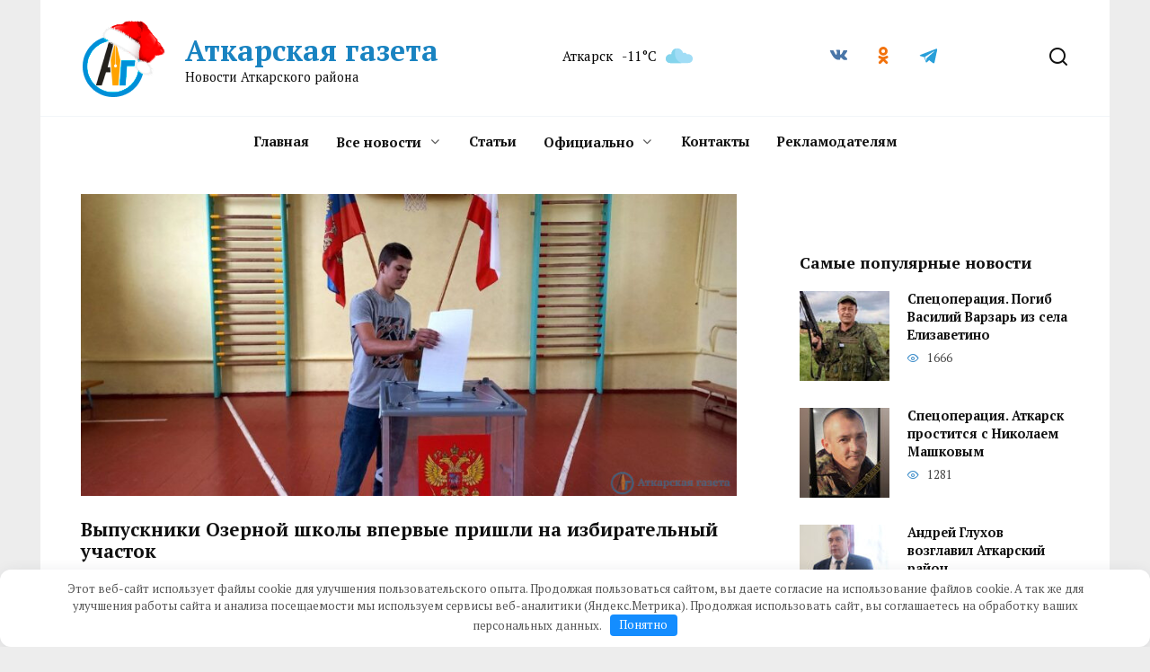

--- FILE ---
content_type: text/html; charset=UTF-8
request_url: https://atkarskgazeta.ru/novosti/obshestvo/vpervye-golosuyushhie-yunye-ozyornovczy-delayut-svoj-vybor/
body_size: 20661
content:
<!doctype html>
<html lang="ru-RU">
<head>
	<meta charset="UTF-8">
	<meta name="viewport" content="width=device-width, initial-scale=1">

	<meta name='robots' content='index, follow, max-image-preview:large, max-snippet:-1, max-video-preview:-1' />

	<!-- This site is optimized with the Yoast SEO Premium plugin v25.6 (Yoast SEO v26.8) - https://yoast.com/product/yoast-seo-premium-wordpress/ -->
	<title>Выпускники Озерной школы впервые пришли на избирательный участок</title>
	<meta name="description" content="Выпускники Озерной школы  Вадим Дворников и Илья Глухов, вместе пришли на избирательный участок №453,  расположенный в школе. – Голосую в первый раз, и" />
	<link rel="canonical" href="https://atkarskgazeta.ru/novosti/obshestvo/vpervye-golosuyushhie-yunye-ozyornovczy-delayut-svoj-vybor/" />
	<meta property="og:locale" content="ru_RU" />
	<meta property="og:type" content="article" />
	<meta property="og:title" content="Выпускники Озерной школы впервые пришли на избирательный участок" />
	<meta property="og:description" content="Выпускники Озерной школы  Вадим Дворников и Илья Глухов, вместе пришли на избирательный участок №453,  расположенный в школе. – Голосую в первый раз, и" />
	<meta property="og:url" content="https://atkarskgazeta.ru/novosti/obshestvo/vpervye-golosuyushhie-yunye-ozyornovczy-delayut-svoj-vybor/" />
	<meta property="og:site_name" content="Аткарская газета" />
	<meta property="article:published_time" content="2023-09-09T14:47:43+00:00" />
	<meta property="article:modified_time" content="2023-09-10T06:18:20+00:00" />
	<meta property="og:image" content="https://atkarskgazeta.ru/wp-content/uploads/2023/09/photo_2023-09-09_18-13-52.jpg" />
	<meta property="og:image:width" content="1280" />
	<meta property="og:image:height" content="721" />
	<meta property="og:image:type" content="image/jpeg" />
	<meta name="author" content="Ксения Лазарева" />
	<meta name="twitter:card" content="summary_large_image" />
	<script type="application/ld+json" class="yoast-schema-graph">{"@context":"https://schema.org","@graph":[{"@type":"NewsArticle","@id":"https://atkarskgazeta.ru/novosti/obshestvo/vpervye-golosuyushhie-yunye-ozyornovczy-delayut-svoj-vybor/#article","isPartOf":{"@id":"https://atkarskgazeta.ru/novosti/obshestvo/vpervye-golosuyushhie-yunye-ozyornovczy-delayut-svoj-vybor/"},"author":{"name":"Ксения Лазарева","@id":"https://atkarskgazeta.ru/#/schema/person/92d3c8408897388d475a410bc7960649"},"headline":"Выпускники Озерной школы впервые пришли на избирательный участок","datePublished":"2023-09-09T14:47:43+00:00","dateModified":"2023-09-10T06:18:20+00:00","mainEntityOfPage":{"@id":"https://atkarskgazeta.ru/novosti/obshestvo/vpervye-golosuyushhie-yunye-ozyornovczy-delayut-svoj-vybor/"},"wordCount":98,"publisher":{"@id":"https://atkarskgazeta.ru/#organization"},"image":{"@id":"https://atkarskgazeta.ru/novosti/obshestvo/vpervye-golosuyushhie-yunye-ozyornovczy-delayut-svoj-vybor/#primaryimage"},"thumbnailUrl":"https://atkarskgazeta.ru/wp-content/uploads/2023/09/photo_2023-09-09_18-13-52.jpg","articleSection":["Общество"],"inLanguage":"ru-RU"},{"@type":"WebPage","@id":"https://atkarskgazeta.ru/novosti/obshestvo/vpervye-golosuyushhie-yunye-ozyornovczy-delayut-svoj-vybor/","url":"https://atkarskgazeta.ru/novosti/obshestvo/vpervye-golosuyushhie-yunye-ozyornovczy-delayut-svoj-vybor/","name":"Выпускники Озерной школы впервые пришли на избирательный участок","isPartOf":{"@id":"https://atkarskgazeta.ru/#website"},"primaryImageOfPage":{"@id":"https://atkarskgazeta.ru/novosti/obshestvo/vpervye-golosuyushhie-yunye-ozyornovczy-delayut-svoj-vybor/#primaryimage"},"image":{"@id":"https://atkarskgazeta.ru/novosti/obshestvo/vpervye-golosuyushhie-yunye-ozyornovczy-delayut-svoj-vybor/#primaryimage"},"thumbnailUrl":"https://atkarskgazeta.ru/wp-content/uploads/2023/09/photo_2023-09-09_18-13-52.jpg","datePublished":"2023-09-09T14:47:43+00:00","dateModified":"2023-09-10T06:18:20+00:00","description":"Выпускники Озерной школы  Вадим Дворников и Илья Глухов, вместе пришли на избирательный участок №453,  расположенный в школе. – Голосую в первый раз, и","breadcrumb":{"@id":"https://atkarskgazeta.ru/novosti/obshestvo/vpervye-golosuyushhie-yunye-ozyornovczy-delayut-svoj-vybor/#breadcrumb"},"inLanguage":"ru-RU","potentialAction":[{"@type":"ReadAction","target":["https://atkarskgazeta.ru/novosti/obshestvo/vpervye-golosuyushhie-yunye-ozyornovczy-delayut-svoj-vybor/"]}]},{"@type":"ImageObject","inLanguage":"ru-RU","@id":"https://atkarskgazeta.ru/novosti/obshestvo/vpervye-golosuyushhie-yunye-ozyornovczy-delayut-svoj-vybor/#primaryimage","url":"https://atkarskgazeta.ru/wp-content/uploads/2023/09/photo_2023-09-09_18-13-52.jpg","contentUrl":"https://atkarskgazeta.ru/wp-content/uploads/2023/09/photo_2023-09-09_18-13-52.jpg","width":1280,"height":721},{"@type":"BreadcrumbList","@id":"https://atkarskgazeta.ru/novosti/obshestvo/vpervye-golosuyushhie-yunye-ozyornovczy-delayut-svoj-vybor/#breadcrumb","itemListElement":[{"@type":"ListItem","position":1,"name":"Главная","item":"https://atkarskgazeta.ru/"},{"@type":"ListItem","position":2,"name":"Выпускники Озерной школы впервые пришли на избирательный участок"}]},{"@type":"WebSite","@id":"https://atkarskgazeta.ru/#website","url":"https://atkarskgazeta.ru/","name":"Аткарская газета","description":"Новости Аткарского района","publisher":{"@id":"https://atkarskgazeta.ru/#organization"},"potentialAction":[{"@type":"SearchAction","target":{"@type":"EntryPoint","urlTemplate":"https://atkarskgazeta.ru/?s={search_term_string}"},"query-input":{"@type":"PropertyValueSpecification","valueRequired":true,"valueName":"search_term_string"}}],"inLanguage":"ru-RU"},{"@type":"Organization","@id":"https://atkarskgazeta.ru/#organization","name":"Аткарская газета","url":"https://atkarskgazeta.ru/","logo":{"@type":"ImageObject","inLanguage":"ru-RU","@id":"https://atkarskgazeta.ru/#/schema/logo/image/","url":"https://atkarskgazeta.ru/wp-content/uploads/2023/02/logo.png","contentUrl":"https://atkarskgazeta.ru/wp-content/uploads/2023/02/logo.png","width":68,"height":68,"caption":"Аткарская газета"},"image":{"@id":"https://atkarskgazeta.ru/#/schema/logo/image/"}},{"@type":"Person","@id":"https://atkarskgazeta.ru/#/schema/person/92d3c8408897388d475a410bc7960649","name":"Ксения Лазарева","image":{"@type":"ImageObject","inLanguage":"ru-RU","@id":"https://atkarskgazeta.ru/#/schema/person/image/","url":"https://atkarskgazeta.ru/wp-content/plugins/clearfy-pro/assets/images/default-avatar.png","contentUrl":"https://atkarskgazeta.ru/wp-content/plugins/clearfy-pro/assets/images/default-avatar.png","caption":"Ксения Лазарева"},"sameAs":["http://atkarskgazeta.ru"]}]}</script>
	<!-- / Yoast SEO Premium plugin. -->


<style id='wp-img-auto-sizes-contain-inline-css' type='text/css'>
img:is([sizes=auto i],[sizes^="auto," i]){contain-intrinsic-size:3000px 1500px}
/*# sourceURL=wp-img-auto-sizes-contain-inline-css */
</style>
<style id='wp-block-library-inline-css' type='text/css'>
:root{--wp-block-synced-color:#7a00df;--wp-block-synced-color--rgb:122,0,223;--wp-bound-block-color:var(--wp-block-synced-color);--wp-editor-canvas-background:#ddd;--wp-admin-theme-color:#007cba;--wp-admin-theme-color--rgb:0,124,186;--wp-admin-theme-color-darker-10:#006ba1;--wp-admin-theme-color-darker-10--rgb:0,107,160.5;--wp-admin-theme-color-darker-20:#005a87;--wp-admin-theme-color-darker-20--rgb:0,90,135;--wp-admin-border-width-focus:2px}@media (min-resolution:192dpi){:root{--wp-admin-border-width-focus:1.5px}}.wp-element-button{cursor:pointer}:root .has-very-light-gray-background-color{background-color:#eee}:root .has-very-dark-gray-background-color{background-color:#313131}:root .has-very-light-gray-color{color:#eee}:root .has-very-dark-gray-color{color:#313131}:root .has-vivid-green-cyan-to-vivid-cyan-blue-gradient-background{background:linear-gradient(135deg,#00d084,#0693e3)}:root .has-purple-crush-gradient-background{background:linear-gradient(135deg,#34e2e4,#4721fb 50%,#ab1dfe)}:root .has-hazy-dawn-gradient-background{background:linear-gradient(135deg,#faaca8,#dad0ec)}:root .has-subdued-olive-gradient-background{background:linear-gradient(135deg,#fafae1,#67a671)}:root .has-atomic-cream-gradient-background{background:linear-gradient(135deg,#fdd79a,#004a59)}:root .has-nightshade-gradient-background{background:linear-gradient(135deg,#330968,#31cdcf)}:root .has-midnight-gradient-background{background:linear-gradient(135deg,#020381,#2874fc)}:root{--wp--preset--font-size--normal:16px;--wp--preset--font-size--huge:42px}.has-regular-font-size{font-size:1em}.has-larger-font-size{font-size:2.625em}.has-normal-font-size{font-size:var(--wp--preset--font-size--normal)}.has-huge-font-size{font-size:var(--wp--preset--font-size--huge)}.has-text-align-center{text-align:center}.has-text-align-left{text-align:left}.has-text-align-right{text-align:right}.has-fit-text{white-space:nowrap!important}#end-resizable-editor-section{display:none}.aligncenter{clear:both}.items-justified-left{justify-content:flex-start}.items-justified-center{justify-content:center}.items-justified-right{justify-content:flex-end}.items-justified-space-between{justify-content:space-between}.screen-reader-text{border:0;clip-path:inset(50%);height:1px;margin:-1px;overflow:hidden;padding:0;position:absolute;width:1px;word-wrap:normal!important}.screen-reader-text:focus{background-color:#ddd;clip-path:none;color:#444;display:block;font-size:1em;height:auto;left:5px;line-height:normal;padding:15px 23px 14px;text-decoration:none;top:5px;width:auto;z-index:100000}html :where(.has-border-color){border-style:solid}html :where([style*=border-top-color]){border-top-style:solid}html :where([style*=border-right-color]){border-right-style:solid}html :where([style*=border-bottom-color]){border-bottom-style:solid}html :where([style*=border-left-color]){border-left-style:solid}html :where([style*=border-width]){border-style:solid}html :where([style*=border-top-width]){border-top-style:solid}html :where([style*=border-right-width]){border-right-style:solid}html :where([style*=border-bottom-width]){border-bottom-style:solid}html :where([style*=border-left-width]){border-left-style:solid}html :where(img[class*=wp-image-]){height:auto;max-width:100%}:where(figure){margin:0 0 1em}html :where(.is-position-sticky){--wp-admin--admin-bar--position-offset:var(--wp-admin--admin-bar--height,0px)}@media screen and (max-width:600px){html :where(.is-position-sticky){--wp-admin--admin-bar--position-offset:0px}}

/*# sourceURL=wp-block-library-inline-css */
</style><style id='wp-block-archives-inline-css' type='text/css'>
.wp-block-archives{box-sizing:border-box}.wp-block-archives-dropdown label{display:block}
/*# sourceURL=https://atkarskgazeta.ru/wp-includes/blocks/archives/style.min.css */
</style>
<style id='wp-block-calendar-inline-css' type='text/css'>
.wp-block-calendar{text-align:center}.wp-block-calendar td,.wp-block-calendar th{border:1px solid;padding:.25em}.wp-block-calendar th{font-weight:400}.wp-block-calendar caption{background-color:inherit}.wp-block-calendar table{border-collapse:collapse;width:100%}.wp-block-calendar table.has-background th{background-color:inherit}.wp-block-calendar table.has-text-color th{color:inherit}.wp-block-calendar :where(table:not(.has-text-color)){color:#40464d}.wp-block-calendar :where(table:not(.has-text-color)) td,.wp-block-calendar :where(table:not(.has-text-color)) th{border-color:#ddd}:where(.wp-block-calendar table:not(.has-background) th){background:#ddd}
/*# sourceURL=https://atkarskgazeta.ru/wp-includes/blocks/calendar/style.min.css */
</style>
<style id='wp-block-image-inline-css' type='text/css'>
.wp-block-image>a,.wp-block-image>figure>a{display:inline-block}.wp-block-image img{box-sizing:border-box;height:auto;max-width:100%;vertical-align:bottom}@media not (prefers-reduced-motion){.wp-block-image img.hide{visibility:hidden}.wp-block-image img.show{animation:show-content-image .4s}}.wp-block-image[style*=border-radius] img,.wp-block-image[style*=border-radius]>a{border-radius:inherit}.wp-block-image.has-custom-border img{box-sizing:border-box}.wp-block-image.aligncenter{text-align:center}.wp-block-image.alignfull>a,.wp-block-image.alignwide>a{width:100%}.wp-block-image.alignfull img,.wp-block-image.alignwide img{height:auto;width:100%}.wp-block-image .aligncenter,.wp-block-image .alignleft,.wp-block-image .alignright,.wp-block-image.aligncenter,.wp-block-image.alignleft,.wp-block-image.alignright{display:table}.wp-block-image .aligncenter>figcaption,.wp-block-image .alignleft>figcaption,.wp-block-image .alignright>figcaption,.wp-block-image.aligncenter>figcaption,.wp-block-image.alignleft>figcaption,.wp-block-image.alignright>figcaption{caption-side:bottom;display:table-caption}.wp-block-image .alignleft{float:left;margin:.5em 1em .5em 0}.wp-block-image .alignright{float:right;margin:.5em 0 .5em 1em}.wp-block-image .aligncenter{margin-left:auto;margin-right:auto}.wp-block-image :where(figcaption){margin-bottom:1em;margin-top:.5em}.wp-block-image.is-style-circle-mask img{border-radius:9999px}@supports ((-webkit-mask-image:none) or (mask-image:none)) or (-webkit-mask-image:none){.wp-block-image.is-style-circle-mask img{border-radius:0;-webkit-mask-image:url('data:image/svg+xml;utf8,<svg viewBox="0 0 100 100" xmlns="http://www.w3.org/2000/svg"><circle cx="50" cy="50" r="50"/></svg>');mask-image:url('data:image/svg+xml;utf8,<svg viewBox="0 0 100 100" xmlns="http://www.w3.org/2000/svg"><circle cx="50" cy="50" r="50"/></svg>');mask-mode:alpha;-webkit-mask-position:center;mask-position:center;-webkit-mask-repeat:no-repeat;mask-repeat:no-repeat;-webkit-mask-size:contain;mask-size:contain}}:root :where(.wp-block-image.is-style-rounded img,.wp-block-image .is-style-rounded img){border-radius:9999px}.wp-block-image figure{margin:0}.wp-lightbox-container{display:flex;flex-direction:column;position:relative}.wp-lightbox-container img{cursor:zoom-in}.wp-lightbox-container img:hover+button{opacity:1}.wp-lightbox-container button{align-items:center;backdrop-filter:blur(16px) saturate(180%);background-color:#5a5a5a40;border:none;border-radius:4px;cursor:zoom-in;display:flex;height:20px;justify-content:center;opacity:0;padding:0;position:absolute;right:16px;text-align:center;top:16px;width:20px;z-index:100}@media not (prefers-reduced-motion){.wp-lightbox-container button{transition:opacity .2s ease}}.wp-lightbox-container button:focus-visible{outline:3px auto #5a5a5a40;outline:3px auto -webkit-focus-ring-color;outline-offset:3px}.wp-lightbox-container button:hover{cursor:pointer;opacity:1}.wp-lightbox-container button:focus{opacity:1}.wp-lightbox-container button:focus,.wp-lightbox-container button:hover,.wp-lightbox-container button:not(:hover):not(:active):not(.has-background){background-color:#5a5a5a40;border:none}.wp-lightbox-overlay{box-sizing:border-box;cursor:zoom-out;height:100vh;left:0;overflow:hidden;position:fixed;top:0;visibility:hidden;width:100%;z-index:100000}.wp-lightbox-overlay .close-button{align-items:center;cursor:pointer;display:flex;justify-content:center;min-height:40px;min-width:40px;padding:0;position:absolute;right:calc(env(safe-area-inset-right) + 16px);top:calc(env(safe-area-inset-top) + 16px);z-index:5000000}.wp-lightbox-overlay .close-button:focus,.wp-lightbox-overlay .close-button:hover,.wp-lightbox-overlay .close-button:not(:hover):not(:active):not(.has-background){background:none;border:none}.wp-lightbox-overlay .lightbox-image-container{height:var(--wp--lightbox-container-height);left:50%;overflow:hidden;position:absolute;top:50%;transform:translate(-50%,-50%);transform-origin:top left;width:var(--wp--lightbox-container-width);z-index:9999999999}.wp-lightbox-overlay .wp-block-image{align-items:center;box-sizing:border-box;display:flex;height:100%;justify-content:center;margin:0;position:relative;transform-origin:0 0;width:100%;z-index:3000000}.wp-lightbox-overlay .wp-block-image img{height:var(--wp--lightbox-image-height);min-height:var(--wp--lightbox-image-height);min-width:var(--wp--lightbox-image-width);width:var(--wp--lightbox-image-width)}.wp-lightbox-overlay .wp-block-image figcaption{display:none}.wp-lightbox-overlay button{background:none;border:none}.wp-lightbox-overlay .scrim{background-color:#fff;height:100%;opacity:.9;position:absolute;width:100%;z-index:2000000}.wp-lightbox-overlay.active{visibility:visible}@media not (prefers-reduced-motion){.wp-lightbox-overlay.active{animation:turn-on-visibility .25s both}.wp-lightbox-overlay.active img{animation:turn-on-visibility .35s both}.wp-lightbox-overlay.show-closing-animation:not(.active){animation:turn-off-visibility .35s both}.wp-lightbox-overlay.show-closing-animation:not(.active) img{animation:turn-off-visibility .25s both}.wp-lightbox-overlay.zoom.active{animation:none;opacity:1;visibility:visible}.wp-lightbox-overlay.zoom.active .lightbox-image-container{animation:lightbox-zoom-in .4s}.wp-lightbox-overlay.zoom.active .lightbox-image-container img{animation:none}.wp-lightbox-overlay.zoom.active .scrim{animation:turn-on-visibility .4s forwards}.wp-lightbox-overlay.zoom.show-closing-animation:not(.active){animation:none}.wp-lightbox-overlay.zoom.show-closing-animation:not(.active) .lightbox-image-container{animation:lightbox-zoom-out .4s}.wp-lightbox-overlay.zoom.show-closing-animation:not(.active) .lightbox-image-container img{animation:none}.wp-lightbox-overlay.zoom.show-closing-animation:not(.active) .scrim{animation:turn-off-visibility .4s forwards}}@keyframes show-content-image{0%{visibility:hidden}99%{visibility:hidden}to{visibility:visible}}@keyframes turn-on-visibility{0%{opacity:0}to{opacity:1}}@keyframes turn-off-visibility{0%{opacity:1;visibility:visible}99%{opacity:0;visibility:visible}to{opacity:0;visibility:hidden}}@keyframes lightbox-zoom-in{0%{transform:translate(calc((-100vw + var(--wp--lightbox-scrollbar-width))/2 + var(--wp--lightbox-initial-left-position)),calc(-50vh + var(--wp--lightbox-initial-top-position))) scale(var(--wp--lightbox-scale))}to{transform:translate(-50%,-50%) scale(1)}}@keyframes lightbox-zoom-out{0%{transform:translate(-50%,-50%) scale(1);visibility:visible}99%{visibility:visible}to{transform:translate(calc((-100vw + var(--wp--lightbox-scrollbar-width))/2 + var(--wp--lightbox-initial-left-position)),calc(-50vh + var(--wp--lightbox-initial-top-position))) scale(var(--wp--lightbox-scale));visibility:hidden}}
/*# sourceURL=https://atkarskgazeta.ru/wp-includes/blocks/image/style.min.css */
</style>
<style id='wp-block-image-theme-inline-css' type='text/css'>
:root :where(.wp-block-image figcaption){color:#555;font-size:13px;text-align:center}.is-dark-theme :root :where(.wp-block-image figcaption){color:#ffffffa6}.wp-block-image{margin:0 0 1em}
/*# sourceURL=https://atkarskgazeta.ru/wp-includes/blocks/image/theme.min.css */
</style>
<style id='wp-block-columns-inline-css' type='text/css'>
.wp-block-columns{box-sizing:border-box;display:flex;flex-wrap:wrap!important}@media (min-width:782px){.wp-block-columns{flex-wrap:nowrap!important}}.wp-block-columns{align-items:normal!important}.wp-block-columns.are-vertically-aligned-top{align-items:flex-start}.wp-block-columns.are-vertically-aligned-center{align-items:center}.wp-block-columns.are-vertically-aligned-bottom{align-items:flex-end}@media (max-width:781px){.wp-block-columns:not(.is-not-stacked-on-mobile)>.wp-block-column{flex-basis:100%!important}}@media (min-width:782px){.wp-block-columns:not(.is-not-stacked-on-mobile)>.wp-block-column{flex-basis:0;flex-grow:1}.wp-block-columns:not(.is-not-stacked-on-mobile)>.wp-block-column[style*=flex-basis]{flex-grow:0}}.wp-block-columns.is-not-stacked-on-mobile{flex-wrap:nowrap!important}.wp-block-columns.is-not-stacked-on-mobile>.wp-block-column{flex-basis:0;flex-grow:1}.wp-block-columns.is-not-stacked-on-mobile>.wp-block-column[style*=flex-basis]{flex-grow:0}:where(.wp-block-columns){margin-bottom:1.75em}:where(.wp-block-columns.has-background){padding:1.25em 2.375em}.wp-block-column{flex-grow:1;min-width:0;overflow-wrap:break-word;word-break:break-word}.wp-block-column.is-vertically-aligned-top{align-self:flex-start}.wp-block-column.is-vertically-aligned-center{align-self:center}.wp-block-column.is-vertically-aligned-bottom{align-self:flex-end}.wp-block-column.is-vertically-aligned-stretch{align-self:stretch}.wp-block-column.is-vertically-aligned-bottom,.wp-block-column.is-vertically-aligned-center,.wp-block-column.is-vertically-aligned-top{width:100%}
/*# sourceURL=https://atkarskgazeta.ru/wp-includes/blocks/columns/style.min.css */
</style>
<style id='global-styles-inline-css' type='text/css'>
:root{--wp--preset--aspect-ratio--square: 1;--wp--preset--aspect-ratio--4-3: 4/3;--wp--preset--aspect-ratio--3-4: 3/4;--wp--preset--aspect-ratio--3-2: 3/2;--wp--preset--aspect-ratio--2-3: 2/3;--wp--preset--aspect-ratio--16-9: 16/9;--wp--preset--aspect-ratio--9-16: 9/16;--wp--preset--color--black: #000000;--wp--preset--color--cyan-bluish-gray: #abb8c3;--wp--preset--color--white: #ffffff;--wp--preset--color--pale-pink: #f78da7;--wp--preset--color--vivid-red: #cf2e2e;--wp--preset--color--luminous-vivid-orange: #ff6900;--wp--preset--color--luminous-vivid-amber: #fcb900;--wp--preset--color--light-green-cyan: #7bdcb5;--wp--preset--color--vivid-green-cyan: #00d084;--wp--preset--color--pale-cyan-blue: #8ed1fc;--wp--preset--color--vivid-cyan-blue: #0693e3;--wp--preset--color--vivid-purple: #9b51e0;--wp--preset--gradient--vivid-cyan-blue-to-vivid-purple: linear-gradient(135deg,rgb(6,147,227) 0%,rgb(155,81,224) 100%);--wp--preset--gradient--light-green-cyan-to-vivid-green-cyan: linear-gradient(135deg,rgb(122,220,180) 0%,rgb(0,208,130) 100%);--wp--preset--gradient--luminous-vivid-amber-to-luminous-vivid-orange: linear-gradient(135deg,rgb(252,185,0) 0%,rgb(255,105,0) 100%);--wp--preset--gradient--luminous-vivid-orange-to-vivid-red: linear-gradient(135deg,rgb(255,105,0) 0%,rgb(207,46,46) 100%);--wp--preset--gradient--very-light-gray-to-cyan-bluish-gray: linear-gradient(135deg,rgb(238,238,238) 0%,rgb(169,184,195) 100%);--wp--preset--gradient--cool-to-warm-spectrum: linear-gradient(135deg,rgb(74,234,220) 0%,rgb(151,120,209) 20%,rgb(207,42,186) 40%,rgb(238,44,130) 60%,rgb(251,105,98) 80%,rgb(254,248,76) 100%);--wp--preset--gradient--blush-light-purple: linear-gradient(135deg,rgb(255,206,236) 0%,rgb(152,150,240) 100%);--wp--preset--gradient--blush-bordeaux: linear-gradient(135deg,rgb(254,205,165) 0%,rgb(254,45,45) 50%,rgb(107,0,62) 100%);--wp--preset--gradient--luminous-dusk: linear-gradient(135deg,rgb(255,203,112) 0%,rgb(199,81,192) 50%,rgb(65,88,208) 100%);--wp--preset--gradient--pale-ocean: linear-gradient(135deg,rgb(255,245,203) 0%,rgb(182,227,212) 50%,rgb(51,167,181) 100%);--wp--preset--gradient--electric-grass: linear-gradient(135deg,rgb(202,248,128) 0%,rgb(113,206,126) 100%);--wp--preset--gradient--midnight: linear-gradient(135deg,rgb(2,3,129) 0%,rgb(40,116,252) 100%);--wp--preset--font-size--small: 19.5px;--wp--preset--font-size--medium: 20px;--wp--preset--font-size--large: 36.5px;--wp--preset--font-size--x-large: 42px;--wp--preset--font-size--normal: 22px;--wp--preset--font-size--huge: 49.5px;--wp--preset--spacing--20: 0.44rem;--wp--preset--spacing--30: 0.67rem;--wp--preset--spacing--40: 1rem;--wp--preset--spacing--50: 1.5rem;--wp--preset--spacing--60: 2.25rem;--wp--preset--spacing--70: 3.38rem;--wp--preset--spacing--80: 5.06rem;--wp--preset--shadow--natural: 6px 6px 9px rgba(0, 0, 0, 0.2);--wp--preset--shadow--deep: 12px 12px 50px rgba(0, 0, 0, 0.4);--wp--preset--shadow--sharp: 6px 6px 0px rgba(0, 0, 0, 0.2);--wp--preset--shadow--outlined: 6px 6px 0px -3px rgb(255, 255, 255), 6px 6px rgb(0, 0, 0);--wp--preset--shadow--crisp: 6px 6px 0px rgb(0, 0, 0);}:where(.is-layout-flex){gap: 0.5em;}:where(.is-layout-grid){gap: 0.5em;}body .is-layout-flex{display: flex;}.is-layout-flex{flex-wrap: wrap;align-items: center;}.is-layout-flex > :is(*, div){margin: 0;}body .is-layout-grid{display: grid;}.is-layout-grid > :is(*, div){margin: 0;}:where(.wp-block-columns.is-layout-flex){gap: 2em;}:where(.wp-block-columns.is-layout-grid){gap: 2em;}:where(.wp-block-post-template.is-layout-flex){gap: 1.25em;}:where(.wp-block-post-template.is-layout-grid){gap: 1.25em;}.has-black-color{color: var(--wp--preset--color--black) !important;}.has-cyan-bluish-gray-color{color: var(--wp--preset--color--cyan-bluish-gray) !important;}.has-white-color{color: var(--wp--preset--color--white) !important;}.has-pale-pink-color{color: var(--wp--preset--color--pale-pink) !important;}.has-vivid-red-color{color: var(--wp--preset--color--vivid-red) !important;}.has-luminous-vivid-orange-color{color: var(--wp--preset--color--luminous-vivid-orange) !important;}.has-luminous-vivid-amber-color{color: var(--wp--preset--color--luminous-vivid-amber) !important;}.has-light-green-cyan-color{color: var(--wp--preset--color--light-green-cyan) !important;}.has-vivid-green-cyan-color{color: var(--wp--preset--color--vivid-green-cyan) !important;}.has-pale-cyan-blue-color{color: var(--wp--preset--color--pale-cyan-blue) !important;}.has-vivid-cyan-blue-color{color: var(--wp--preset--color--vivid-cyan-blue) !important;}.has-vivid-purple-color{color: var(--wp--preset--color--vivid-purple) !important;}.has-black-background-color{background-color: var(--wp--preset--color--black) !important;}.has-cyan-bluish-gray-background-color{background-color: var(--wp--preset--color--cyan-bluish-gray) !important;}.has-white-background-color{background-color: var(--wp--preset--color--white) !important;}.has-pale-pink-background-color{background-color: var(--wp--preset--color--pale-pink) !important;}.has-vivid-red-background-color{background-color: var(--wp--preset--color--vivid-red) !important;}.has-luminous-vivid-orange-background-color{background-color: var(--wp--preset--color--luminous-vivid-orange) !important;}.has-luminous-vivid-amber-background-color{background-color: var(--wp--preset--color--luminous-vivid-amber) !important;}.has-light-green-cyan-background-color{background-color: var(--wp--preset--color--light-green-cyan) !important;}.has-vivid-green-cyan-background-color{background-color: var(--wp--preset--color--vivid-green-cyan) !important;}.has-pale-cyan-blue-background-color{background-color: var(--wp--preset--color--pale-cyan-blue) !important;}.has-vivid-cyan-blue-background-color{background-color: var(--wp--preset--color--vivid-cyan-blue) !important;}.has-vivid-purple-background-color{background-color: var(--wp--preset--color--vivid-purple) !important;}.has-black-border-color{border-color: var(--wp--preset--color--black) !important;}.has-cyan-bluish-gray-border-color{border-color: var(--wp--preset--color--cyan-bluish-gray) !important;}.has-white-border-color{border-color: var(--wp--preset--color--white) !important;}.has-pale-pink-border-color{border-color: var(--wp--preset--color--pale-pink) !important;}.has-vivid-red-border-color{border-color: var(--wp--preset--color--vivid-red) !important;}.has-luminous-vivid-orange-border-color{border-color: var(--wp--preset--color--luminous-vivid-orange) !important;}.has-luminous-vivid-amber-border-color{border-color: var(--wp--preset--color--luminous-vivid-amber) !important;}.has-light-green-cyan-border-color{border-color: var(--wp--preset--color--light-green-cyan) !important;}.has-vivid-green-cyan-border-color{border-color: var(--wp--preset--color--vivid-green-cyan) !important;}.has-pale-cyan-blue-border-color{border-color: var(--wp--preset--color--pale-cyan-blue) !important;}.has-vivid-cyan-blue-border-color{border-color: var(--wp--preset--color--vivid-cyan-blue) !important;}.has-vivid-purple-border-color{border-color: var(--wp--preset--color--vivid-purple) !important;}.has-vivid-cyan-blue-to-vivid-purple-gradient-background{background: var(--wp--preset--gradient--vivid-cyan-blue-to-vivid-purple) !important;}.has-light-green-cyan-to-vivid-green-cyan-gradient-background{background: var(--wp--preset--gradient--light-green-cyan-to-vivid-green-cyan) !important;}.has-luminous-vivid-amber-to-luminous-vivid-orange-gradient-background{background: var(--wp--preset--gradient--luminous-vivid-amber-to-luminous-vivid-orange) !important;}.has-luminous-vivid-orange-to-vivid-red-gradient-background{background: var(--wp--preset--gradient--luminous-vivid-orange-to-vivid-red) !important;}.has-very-light-gray-to-cyan-bluish-gray-gradient-background{background: var(--wp--preset--gradient--very-light-gray-to-cyan-bluish-gray) !important;}.has-cool-to-warm-spectrum-gradient-background{background: var(--wp--preset--gradient--cool-to-warm-spectrum) !important;}.has-blush-light-purple-gradient-background{background: var(--wp--preset--gradient--blush-light-purple) !important;}.has-blush-bordeaux-gradient-background{background: var(--wp--preset--gradient--blush-bordeaux) !important;}.has-luminous-dusk-gradient-background{background: var(--wp--preset--gradient--luminous-dusk) !important;}.has-pale-ocean-gradient-background{background: var(--wp--preset--gradient--pale-ocean) !important;}.has-electric-grass-gradient-background{background: var(--wp--preset--gradient--electric-grass) !important;}.has-midnight-gradient-background{background: var(--wp--preset--gradient--midnight) !important;}.has-small-font-size{font-size: var(--wp--preset--font-size--small) !important;}.has-medium-font-size{font-size: var(--wp--preset--font-size--medium) !important;}.has-large-font-size{font-size: var(--wp--preset--font-size--large) !important;}.has-x-large-font-size{font-size: var(--wp--preset--font-size--x-large) !important;}
:where(.wp-block-columns.is-layout-flex){gap: 2em;}:where(.wp-block-columns.is-layout-grid){gap: 2em;}
/*# sourceURL=global-styles-inline-css */
</style>
<style id='core-block-supports-inline-css' type='text/css'>
.wp-container-core-columns-is-layout-9d6595d7{flex-wrap:nowrap;}
/*# sourceURL=core-block-supports-inline-css */
</style>

<style id='classic-theme-styles-inline-css' type='text/css'>
/*! This file is auto-generated */
.wp-block-button__link{color:#fff;background-color:#32373c;border-radius:9999px;box-shadow:none;text-decoration:none;padding:calc(.667em + 2px) calc(1.333em + 2px);font-size:1.125em}.wp-block-file__button{background:#32373c;color:#fff;text-decoration:none}
/*# sourceURL=/wp-includes/css/classic-themes.min.css */
</style>
<style id='dominant-color-styles-inline-css' type='text/css'>
img[data-dominant-color]:not(.has-transparency) { background-color: var(--dominant-color); }
/*# sourceURL=dominant-color-styles-inline-css */
</style>
<link rel='stylesheet' id='google-fonts-css' href='https://fonts.googleapis.com/css?family=PT+Serif%3A400%2C400i%2C700%7CMontserrat%3A400%2C400i%2C700&#038;subset=cyrillic&#038;display=swap'  media='all' />
<link rel='stylesheet' id='reboot-style-css' href='https://atkarskgazeta.ru/wp-content/themes/reboot/assets/css/style.min.css'  media='all' />
<script type="text/javascript" src="https://atkarskgazeta.ru/wp-includes/js/jquery/jquery.min.js" id="jquery-core-js"></script>
<script type="text/javascript" src="https://atkarskgazeta.ru/wp-includes/js/jquery/jquery-migrate.min.js" id="jquery-migrate-js"></script>
<style>.pseudo-clearfy-link { color: #008acf; cursor: pointer;}.pseudo-clearfy-link:hover { text-decoration: none;}</style><meta name="generator" content="dominant-color-images 1.2.0">
<meta name="generator" content="webp-uploads 2.6.1">
<link rel="preload" href="https://atkarskgazeta.ru/wp-content/themes/reboot/assets/fonts/wpshop-core.ttf" as="font" crossorigin><link rel="prefetch" href="https://atkarskgazeta.ru/wp-content/uploads/2023/09/photo_2023-09-09_18-13-52.jpg" as="image" crossorigin>
    <style>.site-logotype{max-width:100px}.scrolltop{background-color:#1e73be}.scrolltop:before{color:#000000}.scrolltop{width:50px}.scrolltop:before{content:"\2191"}.post-card--horizontal .post-card__thumbnail img{border-radius: 6px}.post-card--related, .post-card--related .post-card__thumbnail img, .post-card--related .post-card__thumbnail a:before{border-radius: 6px}body{background-color:#ededed}::selection, .card-slider__category, .card-slider-container .swiper-pagination-bullet-active, .post-card--grid .post-card__thumbnail:before, .post-card:not(.post-card--small) .post-card__thumbnail a:before, .post-card:not(.post-card--small) .post-card__category,  .post-box--high .post-box__category span, .post-box--wide .post-box__category span, .page-separator, .pagination .nav-links .page-numbers:not(.dots):not(.current):before, .btn, .btn-primary:hover, .btn-primary:not(:disabled):not(.disabled).active, .btn-primary:not(:disabled):not(.disabled):active, .show>.btn-primary.dropdown-toggle, .comment-respond .form-submit input, .page-links__item:hover{background-color:#1877bf}.entry-image--big .entry-image__body .post-card__category a, .home-text ul:not([class])>li:before, .home-text ul.wp-block-list>li:before, .page-content ul:not([class])>li:before, .page-content ul.wp-block-list>li:before, .taxonomy-description ul:not([class])>li:before, .taxonomy-description ul.wp-block-list>li:before, .widget-area .widget_categories ul.menu li a:before, .widget-area .widget_categories ul.menu li span:before, .widget-area .widget_categories>ul li a:before, .widget-area .widget_categories>ul li span:before, .widget-area .widget_nav_menu ul.menu li a:before, .widget-area .widget_nav_menu ul.menu li span:before, .widget-area .widget_nav_menu>ul li a:before, .widget-area .widget_nav_menu>ul li span:before, .page-links .page-numbers:not(.dots):not(.current):before, .page-links .post-page-numbers:not(.dots):not(.current):before, .pagination .nav-links .page-numbers:not(.dots):not(.current):before, .pagination .nav-links .post-page-numbers:not(.dots):not(.current):before, .entry-image--full .entry-image__body .post-card__category a, .entry-image--fullscreen .entry-image__body .post-card__category a, .entry-image--wide .entry-image__body .post-card__category a{background-color:#1877bf}.comment-respond input:focus, select:focus, textarea:focus, .post-card--grid.post-card--thumbnail-no, .post-card--standard:after, .post-card--related.post-card--thumbnail-no:hover, .spoiler-box, .btn-primary, .btn-primary:hover, .btn-primary:not(:disabled):not(.disabled).active, .btn-primary:not(:disabled):not(.disabled):active, .show>.btn-primary.dropdown-toggle, .inp:focus, .entry-tag:focus, .entry-tag:hover, .search-screen .search-form .search-field:focus, .entry-content ul:not([class])>li:before, .entry-content ul.wp-block-list>li:before, .text-content ul:not([class])>li:before, .text-content ul.wp-block-list>li:before, .page-content ul:not([class])>li:before, .page-content ul.wp-block-list>li:before, .taxonomy-description ul:not([class])>li:before, .taxonomy-description ul.wp-block-list>li:before, .entry-content blockquote:not(.wpremark),
        .input:focus, input[type=color]:focus, input[type=date]:focus, input[type=datetime-local]:focus, input[type=datetime]:focus, input[type=email]:focus, input[type=month]:focus, input[type=number]:focus, input[type=password]:focus, input[type=range]:focus, input[type=search]:focus, input[type=tel]:focus, input[type=text]:focus, input[type=time]:focus, input[type=url]:focus, input[type=week]:focus, select:focus, textarea:focus{border-color:#1877bf !important}.post-card--small .post-card__category, .post-card__author:before, .post-card__comments:before, .post-card__date:before, .post-card__like:before, .post-card__views:before, .entry-author:before, .entry-date:before, .entry-time:before, .entry-views:before, .entry-comments:before, .entry-content ol:not([class])>li:before, .entry-content ol.wp-block-list>li:before, .text-content ol:not([class])>li:before, .text-content ol.wp-block-list>li:before, .entry-content blockquote:before, .spoiler-box__title:after, .search-icon:hover:before, .search-form .search-submit:hover:before, .star-rating-item.hover,
        .comment-list .bypostauthor>.comment-body .comment-author:after,
        .breadcrumb a, .breadcrumb span,
        .search-screen .search-form .search-submit:before, 
        .star-rating--score-1:not(.hover) .star-rating-item:nth-child(1),
        .star-rating--score-2:not(.hover) .star-rating-item:nth-child(1), .star-rating--score-2:not(.hover) .star-rating-item:nth-child(2),
        .star-rating--score-3:not(.hover) .star-rating-item:nth-child(1), .star-rating--score-3:not(.hover) .star-rating-item:nth-child(2), .star-rating--score-3:not(.hover) .star-rating-item:nth-child(3),
        .star-rating--score-4:not(.hover) .star-rating-item:nth-child(1), .star-rating--score-4:not(.hover) .star-rating-item:nth-child(2), .star-rating--score-4:not(.hover) .star-rating-item:nth-child(3), .star-rating--score-4:not(.hover) .star-rating-item:nth-child(4),
        .star-rating--score-5:not(.hover) .star-rating-item:nth-child(1), .star-rating--score-5:not(.hover) .star-rating-item:nth-child(2), .star-rating--score-5:not(.hover) .star-rating-item:nth-child(3), .star-rating--score-5:not(.hover) .star-rating-item:nth-child(4), .star-rating--score-5:not(.hover) .star-rating-item:nth-child(5){color:#1877bf}a:hover, a:focus, a:active, .spanlink:hover, .entry-content a:not(.wp-block-button__link):hover, .entry-content a:not(.wp-block-button__link):focus, .entry-content a:not(.wp-block-button__link):active, .top-menu ul li>a:hover, .top-menu ul li>span:hover, .main-navigation ul li a:hover, .main-navigation ul li span:hover, .footer-navigation ul li a:hover, .footer-navigation ul li span:hover, .comment-reply-link:hover, .pseudo-link:hover, .child-categories ul li a:hover{color:#1877bf}.top-menu>ul>li>a:before, .top-menu>ul>li>span:before{background:#1877bf}.child-categories ul li a:hover, .post-box--no-thumb a:hover{border-color:#1877bf}.post-box--card:hover{box-shadow: inset 0 0 0 1px #1877bf}.post-box--card:hover{-webkit-box-shadow: inset 0 0 0 1px #1877bf}.site-title, .site-title a{color:#1983c1}body{font-family:"PT Serif" ,"Helvetica Neue", Helvetica, Arial, sans-serif;}.site-title, .site-title a{font-family:"PT Serif" ,"Helvetica Neue", Helvetica, Arial, sans-serif;}.site-description{font-family:"PT Serif" ,"Helvetica Neue", Helvetica, Arial, sans-serif;}.main-navigation ul li a, .main-navigation ul li span, .footer-navigation ul li a, .footer-navigation ul li span{font-family:"PT Serif" ,"Helvetica Neue", Helvetica, Arial, sans-serif;font-size:15px;line-height:1;}.h1, h1:not(.site-title){font-family:"PT Serif" ,"Helvetica Neue", Helvetica, Arial, sans-serif;font-size:1.3em;line-height:1.2;}.h2, .related-posts__header, .section-block__title, h2{font-family:"PT Serif" ,"Helvetica Neue", Helvetica, Arial, sans-serif;font-size:1.2em;}.h3, h3{font-family:"PT Serif" ,"Helvetica Neue", Helvetica, Arial, sans-serif;font-size:1.1em;line-height:1.2;}.h4, h4{font-family:"PT Serif" ,"Helvetica Neue", Helvetica, Arial, sans-serif;font-size:1.1em;line-height:1.2;}.h5, h5{font-family:"PT Serif" ,"Helvetica Neue", Helvetica, Arial, sans-serif;}.h6, h6{font-family:"PT Serif" ,"Helvetica Neue", Helvetica, Arial, sans-serif;}body{margin-bottom: 0}@media (max-width: 991px){.widget-area{display: block; margin: 0 auto}}</style>
<link rel="icon" href="https://atkarskgazeta.ru/wp-content/uploads/2023/02/logo.png" sizes="32x32" />
<link rel="icon" href="https://atkarskgazeta.ru/wp-content/uploads/2023/02/logo.png" sizes="192x192" />
<link rel="apple-touch-icon" href="https://atkarskgazeta.ru/wp-content/uploads/2023/02/logo.png" />
<meta name="msapplication-TileImage" content="https://atkarskgazeta.ru/wp-content/uploads/2023/02/logo.png" />
		<style type="text/css" id="wp-custom-css">
			.main-navigation ul {
  justify-content: center;
}

@media (max-width: 767px) {
.card-slider-container, .card-slider__image {
min-height: 200px !important;
}
}

@media (min-width: 768px) {
.card-slider-container, .card-slider__image {
min-height: 600px !important;
}
}

.wlName,
.wlTemp {
  font-family: 'PT Serif', serif;
}
		</style>
		<style>.clearfy-cookie { position:fixed; left:0; right:0; bottom:0; padding:12px; color:#555555; background:#ffffff; box-shadow:0 3px 20px -5px rgba(41, 44, 56, 0.2); z-index:9999; font-size: 13px; border-radius: 12px; transition: .3s; }.clearfy-cookie--left { left: 20px; bottom: 20px; right: auto; max-width: 400px; margin-right: 20px; }.clearfy-cookie--right { left: auto; bottom: 20px; right: 20px; max-width: 400px; margin-left: 20px; }.clearfy-cookie.clearfy-cookie-hide { transform: translateY(150%) translateZ(0); opacity: 0; }.clearfy-cookie-container { max-width:1170px; margin:0 auto; text-align:center; }.clearfy-cookie-accept { background:#148dff; color:#fff; border:0; padding:.2em .8em; margin: 0 0 0 .5em; font-size: 13px; border-radius: 4px; cursor: pointer; }.clearfy-cookie-accept:hover,.clearfy-cookie-accept:focus { opacity: .9; }</style>    <link rel="icon" href="https://atkarskgazeta.ru/favicon.ico" type="image/x-icon">

<!-- Yandex.RTB -->
<script>window.yaContextCb=window.yaContextCb||[]</script>
<script src="https://yandex.ru/ads/system/context.js" async></script><link rel='stylesheet' id='glg-photobox-style-css' href='https://atkarskgazeta.ru/wp-content/plugins/gallery-lightbox-slider/css/photobox/photobox.min.css'  media='' />
</head>

<body class="wp-singular post-template-default single single-post postid-118012 single-format-standard wp-embed-responsive wp-theme-reboot sidebar-right">



<div id="page" class="site">
    <a class="skip-link screen-reader-text" href="#content"><!--noindex-->Перейти к содержанию<!--/noindex--></a>

    <div class="search-screen-overlay js-search-screen-overlay"></div>
    <div class="search-screen js-search-screen">
        
<form role="search" method="get" class="search-form" action="https://atkarskgazeta.ru/">
    <label>
        <span class="screen-reader-text"><!--noindex-->Search for:<!--/noindex--></span>
        <input type="search" class="search-field" placeholder="Поиск…" value="" name="s">
    </label>
    <button type="submit" class="search-submit"></button>
</form>    </div>

    

<header id="masthead" class="site-header fixed" itemscope itemtype="http://schema.org/WPHeader">
    <div class="site-header-inner fixed">

        <div class="humburger js-humburger"><span></span><span></span><span></span></div>

        
<div class="site-branding">

    <div class="site-logotype"><a href="https://atkarskgazeta.ru/"><img src="https://atkarskgazeta.ru/wp-content/uploads/2023/12/logong.png" width="95" height="90" alt="Аткарская газета"></a></div><div class="site-branding__body"><div class="site-title"><a href="https://atkarskgazeta.ru/">Аткарская газета</a></div><p class="site-description">Новости Аткарского района</p></div></div><!-- .site-branding -->                <div class="header-html-1">
                    <div id="id92cdf0e6c016" a='{"t":"b","v":"1.2","lang":"ru","locs":[53],"ssot":"c","sics":"ds","cbkg":"#FFFFFF00","cfnt":"#000000","ceb":"#ffffff00","cef":"#000000","slfs":15,"slmw":200,"slbr":0}'>Источник данных о погоде: <a href="https://meteolabs.ru/погода_аткарск/сегодня/">Аткарск погода сегодня по часам</a></div><script async src="https://static1.meteolabs.ru/widgetjs/?id=id92cdf0e6c016"></script>                </div>
            
<div class="social-links">
    <div class="social-buttons social-buttons--square social-buttons--circle">

    <span class="social-button social-button--vkontakte js-link" data-href="aHR0cHM6Ly92ay5jb20vYXRrYXJza2dhemV0YQ==" data-target="_blank"></span><span class="social-button social-button--odnoklassniki js-link" data-href="aHR0cHM6Ly9vay5ydS9ncm91cC81MzI1MjU2MTc2NDUzOA==" data-target="_blank"></span><span class="social-button social-button--telegram js-link" data-href="aHR0cHM6Ly90Lm1lL2F0a2dhemV0YQ==" data-target="_blank"></span>
    </div>
</div>

                <div class="header-search">
                    <span class="search-icon js-search-icon"></span>
                </div>
            
    </div>
</header><!-- #masthead -->



    
    
    <nav id="site-navigation" class="main-navigation fixed" itemscope itemtype="http://schema.org/SiteNavigationElement">
        <div class="main-navigation-inner fixed">
            <div class="menu-osnovnoe-container"><ul id="header_menu" class="menu"><li id="menu-item-69" class="menu-item menu-item-type-custom menu-item-object-custom menu-item-home menu-item-69"><a href="https://atkarskgazeta.ru">Главная</a></li>
<li id="menu-item-87" class="menu-item-cols-2 menu-item menu-item-type-taxonomy menu-item-object-category current-post-ancestor menu-item-has-children menu-item-87"><a href="https://atkarskgazeta.ru/category/novosti/">Все новости</a>
<ul class="sub-menu">
	<li id="menu-item-89" class="menu-item menu-item-type-taxonomy menu-item-object-category menu-item-89"><a href="https://atkarskgazeta.ru/category/novosti/priroda/">Природа</a></li>
	<li id="menu-item-88" class="menu-item menu-item-type-taxonomy menu-item-object-category current-post-ancestor current-menu-parent current-post-parent menu-item-88"><a href="https://atkarskgazeta.ru/category/novosti/obshestvo/">Общество</a></li>
	<li id="menu-item-90" class="menu-item menu-item-type-taxonomy menu-item-object-category menu-item-90"><a href="https://atkarskgazeta.ru/category/novosti/economika/">Экономика</a></li>
	<li id="menu-item-91" class="menu-item menu-item-type-taxonomy menu-item-object-category menu-item-91"><a href="https://atkarskgazeta.ru/category/novosti/proisshestviya/">Проишествия</a></li>
	<li id="menu-item-1277" class="menu-item menu-item-type-taxonomy menu-item-object-category menu-item-1277"><a href="https://atkarskgazeta.ru/category/novosti/zdorove/">Здоровье</a></li>
	<li id="menu-item-1278" class="menu-item menu-item-type-taxonomy menu-item-object-category menu-item-1278"><a href="https://atkarskgazeta.ru/category/novosti/obrazovanie/">Образование</a></li>
	<li id="menu-item-1279" class="menu-item menu-item-type-taxonomy menu-item-object-category menu-item-1279"><a href="https://atkarskgazeta.ru/category/novosti/sport/">Спорт</a></li>
	<li id="menu-item-1280" class="menu-item menu-item-type-taxonomy menu-item-object-category menu-item-1280"><a href="https://atkarskgazeta.ru/category/novosti/kultura/">Культура</a></li>
	<li id="menu-item-1281" class="menu-item menu-item-type-taxonomy menu-item-object-category menu-item-1281"><a href="https://atkarskgazeta.ru/category/novosti/politika/">Политика</a></li>
	<li id="menu-item-1282" class="menu-item menu-item-type-taxonomy menu-item-object-category menu-item-1282"><a href="https://atkarskgazeta.ru/category/novosti/zhkh/">ЖКХ</a></li>
</ul>
</li>
<li id="menu-item-272" class="menu-item menu-item-type-taxonomy menu-item-object-category menu-item-272"><a href="https://atkarskgazeta.ru/category/stati/">Статьи</a></li>
<li id="menu-item-2201" class="menu-item menu-item-type-taxonomy menu-item-object-category menu-item-has-children menu-item-2201"><a href="https://atkarskgazeta.ru/category/oficial/">Официально</a>
<ul class="sub-menu">
	<li id="menu-item-86569" class="menu-item menu-item-type-custom menu-item-object-custom menu-item-86569"><a target="_blank" rel="nofollow" href="https://official.atkarskgazeta.ru">Официальные документы</a></li>
</ul>
</li>
<li id="menu-item-225" class="menu-item menu-item-type-post_type menu-item-object-page menu-item-225"><a href="https://atkarskgazeta.ru/kontakty/">Контакты</a></li>
<li id="menu-item-466" class="menu-item menu-item-type-post_type menu-item-object-page menu-item-466"><a href="https://atkarskgazeta.ru/reklamodatelyam/">Рекламодателям</a></li>
</ul></div>        </div>
    </nav><!-- #site-navigation -->

    

    <div class="mobile-menu-placeholder js-mobile-menu-placeholder"></div>
    
	
    <div id="content" class="site-content fixed">

        
        <div class="site-content-inner">
    
        
        <div id="primary" class="content-area" itemscope itemtype="http://schema.org/Article">
            <main id="main" class="site-main article-card">

                
<article id="post-118012" class="article-post post-118012 post type-post status-publish format-standard has-post-thumbnail  category-obshestvo">

    
        
                <div class="entry-image post-card post-card__thumbnail">
                <img width="870" height="400" src="https://atkarskgazeta.ru/wp-content/uploads/2023/09/photo_2023-09-09_18-13-52-870x400.jpg" class="attachment-reboot_standard size-reboot_standard wp-post-image" alt="" itemprop="image" decoding="async" fetchpriority="high" />                            </div>
	
	                        <h1 class="entry-title" itemprop="headline">Выпускники Озерной школы впервые пришли на избирательный участок</h1>
                    
        
            
        
    
            <div class="entry-meta">
            <span class="entry-author"><span class="entry-label">Автор</span> <span itemprop="author">Ксения Лазарева</span></span>                        <span class="entry-views"><span class="entry-label">Просмотров</span> <span class="js-views-count" data-post_id="118012">203</span></span>                        <span class="entry-date"><span class="entry-label">Опубликовано</span> <time itemprop="datePublished" datetime="2023-09-09">09.09.2023</time></span>
            <span class="entry-time"><span class="entry-label">Время публикации</span> <time itemprop="datePublished" datetime="2023-09-09 18:47">18:47</time></span>
        </div>
    
    
    <div class="entry-content" itemprop="articleBody">
        <p>Выпускники Озерной школы <strong> Вадим Дворников</strong> и <strong>Илья Глухов,</strong> вместе пришли на избирательный участок №453,  расположенный в школе.</p>
<p>– Голосую в первый раз, и решение пойти на выборы принимал самостоятельно, – говорит Вадим.  –  Это очень ответственный момент. Мне интересно и важно, чтобы мой голос был учтен, ведь и от него, я знаю, многое зависит.</p>
<p>По-другому быть и не могло: бывший классный руководитель ребят Татьяна Игнатьева &#8212; председатель участковой избирательной комиссии. Она, как и другие учителя Озерной школы, подробно и доходчиво объясняла о значении выборов для каждого человека.</p>
<div id='gallery-1' class='gallery galleryid-118012 gallery-columns-3 gallery-size-full'><figure class='gallery-item'>
			<div class='gallery-icon landscape'>
				<a href='https://atkarskgazeta.ru/wp-content/uploads/2023/09/photo_2023-09-09_18-13-52.jpg'><span itemprop="image" itemscope itemtype="https://schema.org/ImageObject"><img itemprop="url image" decoding="async" width="1280" height="721"  src="https://atkarskgazeta.ru/wp-content/uploads/2023/09/photo_2023-09-09_18-13-52.jpg" class="attachment-full size-full" alt="" srcset="https://atkarskgazeta.ru/wp-content/uploads/2023/09/photo_2023-09-09_18-13-52.jpg 1280w, https://atkarskgazeta.ru/wp-content/uploads/2023/09/photo_2023-09-09_18-13-52-300x169.jpg 300w, https://atkarskgazeta.ru/wp-content/uploads/2023/09/photo_2023-09-09_18-13-52-768x433.jpg 768w, https://atkarskgazeta.ru/wp-content/uploads/2023/09/photo_2023-09-09_18-13-52-1024x577.jpg 1024w, https://atkarskgazeta.ru/wp-content/uploads/2023/09/photo_2023-09-09_18-13-52-710x400.jpg 710w" sizes="(max-width: 1280px) 100vw, 1280px" /><meta itemprop="width" content="1280"><meta itemprop="height" content="721"></span></a>
			</div></figure><figure class='gallery-item'>
			<div class='gallery-icon landscape'>
				<a href='https://atkarskgazeta.ru/wp-content/uploads/2023/09/photo_2023-09-09_18-13-51.jpg'><span itemprop="image" itemscope itemtype="https://schema.org/ImageObject"><img itemprop="url image" decoding="async" width="1280" height="721"  src="https://atkarskgazeta.ru/wp-content/uploads/2023/09/photo_2023-09-09_18-13-51.jpg" class="attachment-full size-full" alt="" srcset="https://atkarskgazeta.ru/wp-content/uploads/2023/09/photo_2023-09-09_18-13-51.jpg 1280w, https://atkarskgazeta.ru/wp-content/uploads/2023/09/photo_2023-09-09_18-13-51-300x169.jpg 300w, https://atkarskgazeta.ru/wp-content/uploads/2023/09/photo_2023-09-09_18-13-51-768x433.jpg 768w, https://atkarskgazeta.ru/wp-content/uploads/2023/09/photo_2023-09-09_18-13-51-1024x577.jpg 1024w, https://atkarskgazeta.ru/wp-content/uploads/2023/09/photo_2023-09-09_18-13-51-710x400.jpg 710w" sizes="(max-width: 1280px) 100vw, 1280px" /><meta itemprop="width" content="1280"><meta itemprop="height" content="721"></span></a>
			</div></figure><figure class='gallery-item'>
			<div class='gallery-icon landscape'>
				<a href='https://atkarskgazeta.ru/wp-content/uploads/2023/09/photo_2023-09-09_18-13-53.jpg'><span itemprop="image" itemscope itemtype="https://schema.org/ImageObject"><img itemprop="url image" loading="lazy" decoding="async" width="1280" height="721"  src="https://atkarskgazeta.ru/wp-content/uploads/2023/09/photo_2023-09-09_18-13-53.jpg" class="attachment-full size-full" alt="" srcset="https://atkarskgazeta.ru/wp-content/uploads/2023/09/photo_2023-09-09_18-13-53.jpg 1280w, https://atkarskgazeta.ru/wp-content/uploads/2023/09/photo_2023-09-09_18-13-53-300x169.jpg 300w, https://atkarskgazeta.ru/wp-content/uploads/2023/09/photo_2023-09-09_18-13-53-768x433.jpg 768w, https://atkarskgazeta.ru/wp-content/uploads/2023/09/photo_2023-09-09_18-13-53-1024x577.jpg 1024w, https://atkarskgazeta.ru/wp-content/uploads/2023/09/photo_2023-09-09_18-13-53-710x400.jpg 710w" sizes="auto, (max-width: 1280px) 100vw, 1280px" /><meta itemprop="width" content="1280"><meta itemprop="height" content="721"></span></a>
			</div></figure>
		</div>

<div class="gjrqz6970fc3eb87e9" ><!-- Yandex.RTB R-A-16531497-1 -->
<div id="yandex_rtb_R-A-16531497-1"></div>
<script>
window.yaContextCb.push(() => {
    Ya.Context.AdvManager.render({
        "blockId": "R-A-16531497-1",
        "renderTo": "yandex_rtb_R-A-16531497-1"
    })
})
</script></div><style type="text/css">
@media screen and (min-width: 1201px) {
.gjrqz6970fc3eb87e9 {
display: block;
}
}
@media screen and (min-width: 993px) and (max-width: 1200px) {
.gjrqz6970fc3eb87e9 {
display: block;
}
}
@media screen and (min-width: 769px) and (max-width: 992px) {
.gjrqz6970fc3eb87e9 {
display: block;
}
}
@media screen and (min-width: 768px) and (max-width: 768px) {
.gjrqz6970fc3eb87e9 {
display: block;
}
}
@media screen and (max-width: 767px) {
.gjrqz6970fc3eb87e9 {
display: block;
}
}
</style>
<div class="b-r b-r--after_content"></div>    </div><!-- .entry-content -->

</article>








    <div class="entry-social">
		
        		<div class="social-buttons"><span class="social-button social-button--vkontakte" data-social="vkontakte" data-image="https://atkarskgazeta.ru/wp-content/uploads/2023/09/photo_2023-09-09_18-13-52-150x150.jpg"></span><span class="social-button social-button--telegram" data-social="telegram"></span><span class="social-button social-button--odnoklassniki" data-social="odnoklassniki"></span><span class="social-button social-button--whatsapp" data-social="whatsapp"></span></div>            </div>





<meta itemscope itemprop="mainEntityOfPage" itemType="https://schema.org/WebPage" itemid="https://atkarskgazeta.ru/novosti/obshestvo/vpervye-golosuyushhie-yunye-ozyornovczy-delayut-svoj-vybor/" content="Выпускники Озерной школы впервые пришли на избирательный участок">
<div itemprop="publisher" itemscope itemtype="https://schema.org/Organization" style="display: none;"><div itemprop="logo" itemscope itemtype="https://schema.org/ImageObject"><img itemprop="url image" src="https://atkarskgazeta.ru/wp-content/uploads/2023/12/logong.png" alt="Аткарская газета"></div><meta itemprop="name" content="Аткарская газета"><meta itemprop="telephone" content="Аткарская газета"><meta itemprop="address" content="https://atkarskgazeta.ru"></div><div id="related-posts" class="related-posts fixed"><div class="related-posts__header">Читайте также</div><div class="post-cards post-cards--vertical">
<div class="post-card post-card--related">
    <div class="post-card__thumbnail"><a href="https://atkarskgazeta.ru/novosti/obshestvo/pravilo-treh-net-dlya-molodyh-polzovatelej-kotoroe-pomozhet-zashhititsya-ot-ugroz-v-internete/"><img width="335" height="220" src="https://atkarskgazeta.ru/wp-content/uploads/2026/01/verbovka-335x220.jpg" class="attachment-reboot_small size-reboot_small not-transparent wp-post-image" alt="" decoding="async" loading="lazy" data-has-transparency="false" data-dominant-color="a99c9c" style="--dominant-color: #a99c9c;" /></a></div><div class="post-card__title"><a href="https://atkarskgazeta.ru/novosti/obshestvo/pravilo-treh-net-dlya-molodyh-polzovatelej-kotoroe-pomozhet-zashhititsya-ot-ugroz-v-internete/">Правило трех «НЕТ» для молодых пользователей, которое поможет защититься от угроз в интернете</a></div><div class="post-card__meta"><span class="post-card__views">26</span></div>
</div>

<div class="post-card post-card--related">
    <div class="post-card__thumbnail"><a href="https://atkarskgazeta.ru/novosti/obshestvo/s-1-yanvarya-edinoe-posobie-budut-vyplachivat-v-uvelichennom-razmere/"><img width="335" height="220" src="https://atkarskgazeta.ru/wp-content/uploads/2026/01/2026-01-20_15-43-18-335x220.jpg" class="attachment-reboot_small size-reboot_small not-transparent wp-post-image" alt="" decoding="async" loading="lazy" data-has-transparency="false" data-dominant-color="937766" style="--dominant-color: #937766;" /></a></div><div class="post-card__title"><a href="https://atkarskgazeta.ru/novosti/obshestvo/s-1-yanvarya-edinoe-posobie-budut-vyplachivat-v-uvelichennom-razmere/">С 1 января единое пособие будут выплачивать в увеличенном размере</a></div><div class="post-card__meta"><span class="post-card__views">187</span></div>
</div>

<div class="post-card post-card--related">
    <div class="post-card__thumbnail"><a href="https://atkarskgazeta.ru/novosti/kultura/virtualnyj-konczertnyj-zal-priglashaet-lyubitelej-muzyki-moczarta-i-rahmaninova/"><img width="335" height="220" src="https://atkarskgazeta.ru/wp-content/uploads/2026/01/e6b7aba3f69811f0b5d3eeba09ae9e87_1-335x220.jpg" class="attachment-reboot_small size-reboot_small not-transparent wp-post-image" alt="" decoding="async" loading="lazy" data-has-transparency="false" data-dominant-color="4a2b1f" style="--dominant-color: #4a2b1f;" /></a></div><div class="post-card__title"><a href="https://atkarskgazeta.ru/novosti/kultura/virtualnyj-konczertnyj-zal-priglashaet-lyubitelej-muzyki-moczarta-i-rahmaninova/">Виртуальный концертный зал приглашает любителей музыки Моцарта и Рахманинова</a></div><div class="post-card__meta"><span class="post-card__views">19</span></div>
</div>

<div class="post-card post-card--related">
    <div class="post-card__thumbnail"><a href="https://atkarskgazeta.ru/novosti/obshestvo/za-2025-god-atkarskij-rajon-peredal-na-front-gumpomoshh-na-16-millionov-rublej/"><img width="335" height="220" src="https://atkarskgazeta.ru/wp-content/uploads/2026/01/dsc_8995-335x220.jpg" class="attachment-reboot_small size-reboot_small not-transparent wp-post-image" alt="" decoding="async" loading="lazy" data-has-transparency="false" data-dominant-color="776359" style="--dominant-color: #776359;" /></a></div><div class="post-card__title"><a href="https://atkarskgazeta.ru/novosti/obshestvo/za-2025-god-atkarskij-rajon-peredal-na-front-gumpomoshh-na-16-millionov-rublej/">За 2025 год Аткарский район передал на фронт гумпомощь на 16 миллионов</a></div><div class="post-card__meta"><span class="post-card__views">165</span></div>
</div>
</div></div>
            </main><!-- #main -->
        </div><!-- #primary -->

        
<aside id="secondary" class="widget-area" itemscope itemtype="http://schema.org/WPSideBar">
    <div class="sticky-sidebar js-sticky-sidebar">

        
        <div id="block-62" class="widget widget_block widget_media_image"><div class="wp-block-image">
<figure class="aligncenter size-full"><a href="https://contract.gosuslugi.ru/" target="_blank" rel=" noreferrer noopener"><img loading="lazy" decoding="async" width="300" height="400" src="https://atkarskgazeta.ru/wp-content/uploads/2026/01/300h400-svo-png.avif" alt="" class="wp-image-172514" srcset="https://atkarskgazeta.ru/wp-content/uploads/2026/01/300h400-svo-png.avif 300w, https://atkarskgazeta.ru/wp-content/uploads/2026/01/300h400-svo-225x300-png.avif 225w" sizes="auto, (max-width: 300px) 100vw, 300px" /></a></figure>
</div></div><div id="wpshop_widget_articles-5" class="widget widget_wpshop_widget_articles"><div class="widget-header">Самые популярные новости</div><div class="widget-articles">
<article class="post-card post-card--small">
            <div class="post-card__thumbnail">
            <a href="https://atkarskgazeta.ru/novosti/obshestvo/speczoperacziya-pogib-vasilij-varzar-iz-sela-elizavetino/">
                <img width="100" height="100" src="https://atkarskgazeta.ru/wp-content/uploads/2026/01/4745757-100x100.jpg" class="attachment-reboot_square size-reboot_square not-transparent wp-post-image" alt="" decoding="async" loading="lazy" srcset="https://atkarskgazeta.ru/wp-content/uploads/2026/01/4745757-100x100.jpg 100w, https://atkarskgazeta.ru/wp-content/uploads/2026/01/4745757-150x150-jpg.avif 150w" sizes="auto, (max-width: 100px) 100vw, 100px" data-has-transparency="false" data-dominant-color="807e65" style="--dominant-color: #807e65;" />            </a>
        </div>
    
    <div class="post-card__body">
        
        <div class="post-card__title"><a href="https://atkarskgazeta.ru/novosti/obshestvo/speczoperacziya-pogib-vasilij-varzar-iz-sela-elizavetino/">Спецоперация. Погиб Василий Варзарь из села Елизаветино</a></div>

                
                    <div class="post-card__meta">
                                <span class="post-card__views">1666</span>
            </div>
            </div>
</article>
<article class="post-card post-card--small">
            <div class="post-card__thumbnail">
            <a href="https://atkarskgazeta.ru/novosti/obshestvo/speczoperacziya-atkarsk-prostitsya-s-nikolaem-mashkovym/">
                <img width="100" height="100" src="https://atkarskgazeta.ru/wp-content/uploads/2026/01/ecbaff84-1122-4e8c-b8cc-ccc44e29bc9b-100x100.jpg" class="attachment-reboot_square size-reboot_square not-transparent wp-post-image" alt="" decoding="async" loading="lazy" srcset="https://atkarskgazeta.ru/wp-content/uploads/2026/01/ecbaff84-1122-4e8c-b8cc-ccc44e29bc9b-100x100.jpg 100w, https://atkarskgazeta.ru/wp-content/uploads/2026/01/ecbaff84-1122-4e8c-b8cc-ccc44e29bc9b-150x150-jpg.avif 150w" sizes="auto, (max-width: 100px) 100vw, 100px" data-has-transparency="false" data-dominant-color="79655a" style="--dominant-color: #79655a;" />            </a>
        </div>
    
    <div class="post-card__body">
        
        <div class="post-card__title"><a href="https://atkarskgazeta.ru/novosti/obshestvo/speczoperacziya-atkarsk-prostitsya-s-nikolaem-mashkovym/">Спецоперация. Аткарск простится с Николаем Машковым</a></div>

                
                    <div class="post-card__meta">
                                <span class="post-card__views">1281</span>
            </div>
            </div>
</article>
<article class="post-card post-card--small">
            <div class="post-card__thumbnail">
            <a href="https://atkarskgazeta.ru/novosti/politika/andrej-gluhov-vozglavil-atkarskij-rajon/">
                <img width="100" height="100" src="https://atkarskgazeta.ru/wp-content/uploads/2026/01/2078cb23-bb79-4e1a-802c-482f6dbdc7f0-100x100.jpg" class="attachment-reboot_square size-reboot_square not-transparent wp-post-image" alt="" decoding="async" loading="lazy" srcset="https://atkarskgazeta.ru/wp-content/uploads/2026/01/2078cb23-bb79-4e1a-802c-482f6dbdc7f0-100x100.jpg 100w, https://atkarskgazeta.ru/wp-content/uploads/2026/01/2078cb23-bb79-4e1a-802c-482f6dbdc7f0-150x150-jpg.avif 150w" sizes="auto, (max-width: 100px) 100vw, 100px" data-has-transparency="false" data-dominant-color="a49d9f" style="--dominant-color: #a49d9f;" />            </a>
        </div>
    
    <div class="post-card__body">
        
        <div class="post-card__title"><a href="https://atkarskgazeta.ru/novosti/politika/andrej-gluhov-vozglavil-atkarskij-rajon/">Андрей Глухов возглавил Аткарский район</a></div>

                
                    <div class="post-card__meta">
                                <span class="post-card__views">862</span>
            </div>
            </div>
</article>
<article class="post-card post-card--small">
            <div class="post-card__thumbnail">
            <a href="https://atkarskgazeta.ru/novosti/obshestvo/skolko-stoit-ochistka-dvora-ot-snega/">
                <img width="100" height="100" src="https://atkarskgazeta.ru/wp-content/uploads/2026/01/3144005ef29a11f0adb7ee68bf6c0233_1-100x100.jpg" class="attachment-reboot_square size-reboot_square not-transparent wp-post-image" alt="" decoding="async" loading="lazy" srcset="https://atkarskgazeta.ru/wp-content/uploads/2026/01/3144005ef29a11f0adb7ee68bf6c0233_1-100x100.jpg 100w, https://atkarskgazeta.ru/wp-content/uploads/2026/01/3144005ef29a11f0adb7ee68bf6c0233_1-150x150-jpg.avif 150w" sizes="auto, (max-width: 100px) 100vw, 100px" data-has-transparency="false" data-dominant-color="837a77" style="--dominant-color: #837a77;" />            </a>
        </div>
    
    <div class="post-card__body">
        
        <div class="post-card__title"><a href="https://atkarskgazeta.ru/novosti/obshestvo/skolko-stoit-ochistka-dvora-ot-snega/">Ручной трактор или мастер на час: сколько стоит уборка снега?</a></div>

                
                    <div class="post-card__meta">
                                <span class="post-card__views">769</span>
            </div>
            </div>
</article>
<article class="post-card post-card--small">
            <div class="post-card__thumbnail">
            <a href="https://atkarskgazeta.ru/novosti/proisshestviya/v-atkarske-iz-za-elektroprovodki-zagorelas-kvartira/">
                <img width="100" height="100" src="https://atkarskgazeta.ru/wp-content/uploads/2026/01/81b6b864f4ff11f089d9121ccd90150b_1-100x100.jpg" class="attachment-reboot_square size-reboot_square not-transparent wp-post-image" alt="" decoding="async" loading="lazy" srcset="https://atkarskgazeta.ru/wp-content/uploads/2026/01/81b6b864f4ff11f089d9121ccd90150b_1-100x100.jpg 100w, https://atkarskgazeta.ru/wp-content/uploads/2026/01/81b6b864f4ff11f089d9121ccd90150b_1-150x150-jpg.avif 150w" sizes="auto, (max-width: 100px) 100vw, 100px" data-has-transparency="false" data-dominant-color="76553d" style="--dominant-color: #76553d;" />            </a>
        </div>
    
    <div class="post-card__body">
        
        <div class="post-card__title"><a href="https://atkarskgazeta.ru/novosti/proisshestviya/v-atkarske-iz-za-elektroprovodki-zagorelas-kvartira/">В Аткарске из-за электропроводки загорелась квартира</a></div>

                
                    <div class="post-card__meta">
                                <span class="post-card__views">671</span>
            </div>
            </div>
</article></div></div><div id="wpshop_widget_articles-7" class="widget widget_wpshop_widget_articles"><div class="widget-header">Статьи</div><div class="widget-articles">
<article class="post-card post-card--small">
            <div class="post-card__thumbnail">
            <a href="https://atkarskgazeta.ru/stati/sevastopol-ostanetsya-russkim-skaz-o-nikifore-kotoryj-vyzhil/">
                <img width="100" height="100" src="https://atkarskgazeta.ru/wp-content/uploads/2026/01/444-100x100.jpg" class="attachment-reboot_square size-reboot_square not-transparent wp-post-image" alt="" decoding="async" loading="lazy" srcset="https://atkarskgazeta.ru/wp-content/uploads/2026/01/444-100x100.jpg 100w, https://atkarskgazeta.ru/wp-content/uploads/2026/01/444-150x150-jpg.avif 150w" sizes="auto, (max-width: 100px) 100vw, 100px" data-has-transparency="false" data-dominant-color="76716a" style="--dominant-color: #76716a;" />            </a>
        </div>
    
    <div class="post-card__body">
        
        <div class="post-card__title"><a href="https://atkarskgazeta.ru/stati/sevastopol-ostanetsya-russkim-skaz-o-nikifore-kotoryj-vyzhil/">Севастополь останется русским. Сказ о Никифоре, который выжил</a></div>

                
                    <div class="post-card__meta">
                                <span class="post-card__views">173</span>
            </div>
            </div>
</article>
<article class="post-card post-card--small">
            <div class="post-card__thumbnail">
            <a href="https://atkarskgazeta.ru/stati/dazhe-esli-mir-ogranichen-chetyrmya-stenami/">
                <img width="100" height="100" src="https://atkarskgazeta.ru/wp-content/uploads/2025/12/timakov-100x100.jpg" class="attachment-reboot_square size-reboot_square not-transparent wp-post-image" alt="" decoding="async" loading="lazy" srcset="https://atkarskgazeta.ru/wp-content/uploads/2025/12/timakov-100x100.jpg 100w, https://atkarskgazeta.ru/wp-content/uploads/2025/12/timakov-150x150-jpg.avif 150w" sizes="auto, (max-width: 100px) 100vw, 100px" data-has-transparency="false" data-dominant-color="a09a95" style="--dominant-color: #a09a95;" />            </a>
        </div>
    
    <div class="post-card__body">
        
        <div class="post-card__title"><a href="https://atkarskgazeta.ru/stati/dazhe-esli-mir-ogranichen-chetyrmya-stenami/">Даже если мир ограничен четырьмя стенами</a></div>

                
                    <div class="post-card__meta">
                                <span class="post-card__views">232</span>
            </div>
            </div>
</article>
<article class="post-card post-card--small">
            <div class="post-card__thumbnail">
            <a href="https://atkarskgazeta.ru/stati/feechek-iz-atkarska-zhdut-s-nadezhdoj/">
                <img width="100" height="100" src="https://atkarskgazeta.ru/wp-content/uploads/2025/11/photo_2025-11-05_16-32-45-100x100.jpg" class="attachment-reboot_square size-reboot_square not-transparent wp-post-image" alt="" decoding="async" loading="lazy" srcset="https://atkarskgazeta.ru/wp-content/uploads/2025/11/photo_2025-11-05_16-32-45-100x100.jpg 100w, https://atkarskgazeta.ru/wp-content/uploads/2025/11/photo_2025-11-05_16-32-45-150x150-jpg.avif 150w" sizes="auto, (max-width: 100px) 100vw, 100px" data-has-transparency="false" data-dominant-color="958b7e" style="--dominant-color: #958b7e;" />            </a>
        </div>
    
    <div class="post-card__body">
        
        <div class="post-card__title"><a href="https://atkarskgazeta.ru/stati/feechek-iz-atkarska-zhdut-s-nadezhdoj/">Феечек из Аткарска в Донбассе ждут с надеждой</a></div>

                
                    <div class="post-card__meta">
                                <span class="post-card__views">519</span>
            </div>
            </div>
</article></div></div><div id="block-47" class="widget widget_block widget_archive"><div class="wp-block-archives-dropdown wp-block-archives"><label for="wp-block-archives-1" class="wp-block-archives__label">Архивы</label>
		<select id="wp-block-archives-1" name="archive-dropdown">
		<option value="">Выберите год</option>	<option value='https://atkarskgazeta.ru/2026/'> 2026 &nbsp;(98)</option>
	<option value='https://atkarskgazeta.ru/2025/'> 2025 &nbsp;(2858)</option>
	<option value='https://atkarskgazeta.ru/2024/'> 2024 &nbsp;(3406)</option>
	<option value='https://atkarskgazeta.ru/2023/'> 2023 &nbsp;(3298)</option>
	<option value='https://atkarskgazeta.ru/2022/'> 2022 &nbsp;(2719)</option>
	<option value='https://atkarskgazeta.ru/2021/'> 2021 &nbsp;(2763)</option>
	<option value='https://atkarskgazeta.ru/2020/'> 2020 &nbsp;(2526)</option>
	<option value='https://atkarskgazeta.ru/2019/'> 2019 &nbsp;(3037)</option>
	<option value='https://atkarskgazeta.ru/2018/'> 2018 &nbsp;(3293)</option>
	<option value='https://atkarskgazeta.ru/2017/'> 2017 &nbsp;(3212)</option>
	<option value='https://atkarskgazeta.ru/2016/'> 2016 &nbsp;(2831)</option>
	<option value='https://atkarskgazeta.ru/2015/'> 2015 &nbsp;(1898)</option>
	<option value='https://atkarskgazeta.ru/2014/'> 2014 &nbsp;(1274)</option>
</select><script type="text/javascript">
/* <![CDATA[ */
( ( [ dropdownId, homeUrl ] ) => {
		const dropdown = document.getElementById( dropdownId );
		function onSelectChange() {
			setTimeout( () => {
				if ( 'escape' === dropdown.dataset.lastkey ) {
					return;
				}
				if ( dropdown.value ) {
					location.href = dropdown.value;
				}
			}, 250 );
		}
		function onKeyUp( event ) {
			if ( 'Escape' === event.key ) {
				dropdown.dataset.lastkey = 'escape';
			} else {
				delete dropdown.dataset.lastkey;
			}
		}
		function onClick() {
			delete dropdown.dataset.lastkey;
		}
		dropdown.addEventListener( 'keyup', onKeyUp );
		dropdown.addEventListener( 'click', onClick );
		dropdown.addEventListener( 'change', onSelectChange );
	} )( ["wp-block-archives-1","https://atkarskgazeta.ru"] );
//# sourceURL=block_core_archives_build_dropdown_script
/* ]]> */
</script>
</div></div><div id="wp_insert_ad_widget-7" class="widget widget_wp_insert_ad_widget"><div class="ewiok6970fc3f32456" ><!-- Yandex.RTB R-A-16531497-2 -->
<div id="yandex_rtb_R-A-16531497-2"></div>
<script>
window.yaContextCb.push(() => {
    Ya.Context.AdvManager.render({
        "blockId": "R-A-16531497-2",
        "renderTo": "yandex_rtb_R-A-16531497-2"
    })
})
</script></div><style type="text/css">
@media screen and (min-width: 1201px) {
.ewiok6970fc3f32456 {
display: block;
}
}
@media screen and (min-width: 993px) and (max-width: 1200px) {
.ewiok6970fc3f32456 {
display: block;
}
}
@media screen and (min-width: 769px) and (max-width: 992px) {
.ewiok6970fc3f32456 {
display: block;
}
}
@media screen and (min-width: 768px) and (max-width: 768px) {
.ewiok6970fc3f32456 {
display: block;
}
}
@media screen and (max-width: 767px) {
.ewiok6970fc3f32456 {
display: block;
}
}
</style>
</div><div id="block-60" class="widget widget_block widget_calendar"><div class="wp-block-calendar"><table id="wp-calendar" class="wp-calendar-table">
	<caption>Январь 2026</caption>
	<thead>
	<tr>
		<th scope="col" aria-label="Понедельник">Пн</th>
		<th scope="col" aria-label="Вторник">Вт</th>
		<th scope="col" aria-label="Среда">Ср</th>
		<th scope="col" aria-label="Четверг">Чт</th>
		<th scope="col" aria-label="Пятница">Пт</th>
		<th scope="col" aria-label="Суббота">Сб</th>
		<th scope="col" aria-label="Воскресенье">Вс</th>
	</tr>
	</thead>
	<tbody>
	<tr>
		<td colspan="3" class="pad">&nbsp;</td><td><a href="https://atkarskgazeta.ru/2026/01/01/" aria-label="Записи, опубликованные 01.01.2026">1</a></td><td><a href="https://atkarskgazeta.ru/2026/01/02/" aria-label="Записи, опубликованные 02.01.2026">2</a></td><td><a href="https://atkarskgazeta.ru/2026/01/03/" aria-label="Записи, опубликованные 03.01.2026">3</a></td><td><a href="https://atkarskgazeta.ru/2026/01/04/" aria-label="Записи, опубликованные 04.01.2026">4</a></td>
	</tr>
	<tr>
		<td><a href="https://atkarskgazeta.ru/2026/01/05/" aria-label="Записи, опубликованные 05.01.2026">5</a></td><td><a href="https://atkarskgazeta.ru/2026/01/06/" aria-label="Записи, опубликованные 06.01.2026">6</a></td><td><a href="https://atkarskgazeta.ru/2026/01/07/" aria-label="Записи, опубликованные 07.01.2026">7</a></td><td><a href="https://atkarskgazeta.ru/2026/01/08/" aria-label="Записи, опубликованные 08.01.2026">8</a></td><td><a href="https://atkarskgazeta.ru/2026/01/09/" aria-label="Записи, опубликованные 09.01.2026">9</a></td><td><a href="https://atkarskgazeta.ru/2026/01/10/" aria-label="Записи, опубликованные 10.01.2026">10</a></td><td><a href="https://atkarskgazeta.ru/2026/01/11/" aria-label="Записи, опубликованные 11.01.2026">11</a></td>
	</tr>
	<tr>
		<td><a href="https://atkarskgazeta.ru/2026/01/12/" aria-label="Записи, опубликованные 12.01.2026">12</a></td><td><a href="https://atkarskgazeta.ru/2026/01/13/" aria-label="Записи, опубликованные 13.01.2026">13</a></td><td><a href="https://atkarskgazeta.ru/2026/01/14/" aria-label="Записи, опубликованные 14.01.2026">14</a></td><td><a href="https://atkarskgazeta.ru/2026/01/15/" aria-label="Записи, опубликованные 15.01.2026">15</a></td><td><a href="https://atkarskgazeta.ru/2026/01/16/" aria-label="Записи, опубликованные 16.01.2026">16</a></td><td><a href="https://atkarskgazeta.ru/2026/01/17/" aria-label="Записи, опубликованные 17.01.2026">17</a></td><td><a href="https://atkarskgazeta.ru/2026/01/18/" aria-label="Записи, опубликованные 18.01.2026">18</a></td>
	</tr>
	<tr>
		<td><a href="https://atkarskgazeta.ru/2026/01/19/" aria-label="Записи, опубликованные 19.01.2026">19</a></td><td><a href="https://atkarskgazeta.ru/2026/01/20/" aria-label="Записи, опубликованные 20.01.2026">20</a></td><td id="today"><a href="https://atkarskgazeta.ru/2026/01/21/" aria-label="Записи, опубликованные 21.01.2026">21</a></td><td>22</td><td>23</td><td>24</td><td>25</td>
	</tr>
	<tr>
		<td>26</td><td>27</td><td>28</td><td>29</td><td>30</td><td>31</td>
		<td class="pad" colspan="1">&nbsp;</td>
	</tr>
	</tbody>
	</table><nav aria-label="Предыдущий и следующий месяцы" class="wp-calendar-nav">
		<span class="wp-calendar-nav-prev"><a href="https://atkarskgazeta.ru/2025/12/">&laquo; Дек</a></span>
		<span class="pad">&nbsp;</span>
		<span class="wp-calendar-nav-next">&nbsp;</span>
	</nav></div></div>
        
    </div>
</aside><!-- #secondary -->

    
    

</div><!--.site-content-inner-->


</div><!--.site-content-->





<div class="site-footer-container site-footer-container--disable-sticky site-footer-container--equal-width">

    

    <footer id="colophon" class="site-footer site-footer--style-gray fixed">
        <div class="site-footer-inner fixed">

            <div class="footer-widgets footer-widgets-1"><div class="footer-widget"><div id="block-34" class="widget widget_block">
<div class="wp-block-columns is-layout-flex wp-container-core-columns-is-layout-9d6595d7 wp-block-columns-is-layout-flex">
<div class="wp-block-column is-layout-constrained wp-block-column-is-layout-constrained" style="flex-basis:100%">
<img decoding="async" src="https://atkarskgazeta.ru/wp-content/uploads/2023/02/16site.png" <p=""><a href="https://atkarskgazeta.ru"><img decoding="async" style="margin:0 0 0 10px;" src="https://atkarskgazeta.ru/wp-content/uploads/2022/08/logo-e1676725871139.png"></a><p></p>
<b>© 2023-2025</b> Сетевое издание «Аткарская газета. Интернет-версия» Новости Аткарского района. Люди. События. Реклама. Мнения. Комментарии. Фотогалерея. Учредители: Муниципальное автономное учреждение Аткарского муниципального района Саратовской области «Редакция газеты «Аткарская газета» (МАУ «Редакция газеты «Аткарская газета»). Администрация Аткарского муниципального района Саратовской области. Министерство информации и массовых коммуникаций Саратовской области. Свидетельство о регистрации Эл  № ФС77-89850 от 22 июля 2025 г., выдано Федеральной службой по надзору в сфере связи, информационных технологий и массовых коммуникаций (Роскомнадзор).

Авторские права защищены.
Главный редактор Бадикова Е.В.<p></p>
<p>При использовании материалов сайта активная гиперссылка на сайт «Аткарская газета» обязательна.</p>
<a href="https://atkarskgazeta.ru/politika-konfidenczialnosti/" style="text-decoration: none;" >Политика в отношении обработки персональных данных</a>


<div class="widget widget_wpshop_widget_social_links">
<div class="social-links">
    <div class="social-buttons social-buttons--square social-buttons--circle">

    <span class="social-button social-button--vkontakte js-link" data-href="aHR0cHM6Ly92ay5jb20vYXRrYXJza2dhemV0YQ==" data-target="_blank"></span><span class="social-button social-button--odnoklassniki js-link" data-href="aHR0cHM6Ly9vay5ydS9ncm91cC81MzI1MjU2MTc2NDUzOA==" data-target="_blank"></span><span class="social-button social-button--telegram js-link" data-href="aHR0cHM6Ly90Lm1lL2F0a2dhemV0YQ==" data-target="_blank"></span>
    </div>
</div>

</div></div>
</div>
</div></div></div>
            
<div class="footer-bottom">
    <div class="footer-info">
        <div style="
  text-align: center;
  font-family: 'Montserrat', Arial, sans-serif;
  font-size: 14px;
  color: #888;
  padding: 8px 0;
">
  Создание сайта —
  <a href="https://ikweb.ru" target="_blank" rel="noopener noreferrer" style="
    color: #555;
    text-decoration: none;
  ">IKWEB</a>
</div>

	        </div>

    <div class="footer-counters"><!-- Yandex.Metrika informer --> <a href="https://metrika.yandex.ru/stat/?id=69913930&from=informer" target="_blank" rel="nofollow"><img src="https://informer.yandex.ru/informer/69913930/3_0_ECECECFF_CCCCCCFF_0_pageviews" style="width:88px; height:31px; border:0;" alt="Яндекс.Метрика" title="Яндекс.Метрика: данные за сегодня (просмотры, визиты и уникальные посетители)" /></a> <!-- /Yandex.Metrika informer --> <!-- Yandex.Metrika counter --> <script type="text/javascript" > (function(m,e,t,r,i,k,a){m[i]=m[i]||function(){(m[i].a=m[i].a||[]).push(arguments)}; m[i].l=1*new Date(); for (var j = 0; j < document.scripts.length; j++) {if (document.scripts[j].src === r) { return; }} k=e.createElement(t),a=e.getElementsByTagName(t)[0],k.async=1,k.src=r,a.parentNode.insertBefore(k,a)}) (window, document, "script", "https://mc.yandex.ru/metrika/tag.js", "ym"); ym(69913930, "init", { clickmap:true, trackLinks:true, accurateTrackBounce:true, webvisor:true, trackHash:true }); </script> <noscript><div><img src="https://mc.yandex.ru/watch/69913930" style="position:absolute; left:-9999px;" alt="" /></div></noscript> <!-- /Yandex.Metrika counter -->
<!--LiveInternet counter--><a href="https://www.liveinternet.ru/click"
target="_blank"><img id="licnt1849" width="88" height="31" style="border:0" 
title="LiveInternet: показано число просмотров за 24 часа, посетителей за 24 часа и за сегодня"
src="[data-uri]"
alt=""/></a><script>(function(d,s){d.getElementById("licnt1849").src=
"https://counter.yadro.ru/hit?t11.2;r"+escape(d.referrer)+
((typeof(s)=="undefined")?"":";s"+s.width+"*"+s.height+"*"+
(s.colorDepth?s.colorDepth:s.pixelDepth))+";u"+escape(d.URL)+
";h"+escape(d.title.substring(0,150))+";"+Math.random()})
(document,screen)</script><!--/LiveInternet-->
<!-- Top.Mail.Ru counter -->
<script type="text/javascript">
var _tmr = window._tmr || (window._tmr = []);
_tmr.push({id: "3333713", type: "pageView", start: (new Date()).getTime()});
(function (d, w, id) {
  if (d.getElementById(id)) return;
  var ts = d.createElement("script"); ts.type = "text/javascript"; ts.async = true; ts.id = id;
  ts.src = "https://top-fwz1.mail.ru/js/code.js";
  var f = function () {var s = d.getElementsByTagName("script")[0]; s.parentNode.insertBefore(ts, s);};
  if (w.opera == "[object Opera]") { d.addEventListener("DOMContentLoaded", f, false); } else { f(); }
})(document, window, "tmr-code");
</script>
<noscript><div><img src="https://top-fwz1.mail.ru/counter?id=3333713;js=na" style="position:absolute;left:-9999px;" alt="Top.Mail.Ru" /></div></noscript>
<!-- /Top.Mail.Ru counter --><!-- Top.Mail.Ru logo -->
<a href="https://top-fwz1.mail.ru/jump?from=3333713">
<img src="https://top-fwz1.mail.ru/counter?id=3333713;t=418;l=1" height="31" width="88" alt="Top.Mail.Ru" style="border:0;" /></a>
<!-- /Top.Mail.Ru logo -->

</div></div>
        </div>
    </footer><!--.site-footer-->
</div>


    <button type="button" class="scrolltop js-scrolltop"></button>

</div><!-- #page -->

<script type="speculationrules">
{"prefetch":[{"source":"document","where":{"and":[{"href_matches":"/*"},{"not":{"href_matches":["/wp-*.php","/wp-admin/*","/wp-content/uploads/*","/wp-content/*","/wp-content/plugins/*","/wp-content/themes/reboot/*","/*\\?(.+)"]}},{"not":{"selector_matches":"a[rel~=\"nofollow\"]"}},{"not":{"selector_matches":".no-prefetch, .no-prefetch a"}}]},"eagerness":"conservative"}]}
</script>
<script>var pseudo_links = document.querySelectorAll(".pseudo-clearfy-link");for (var i=0;i<pseudo_links.length;i++ ) { pseudo_links[i].addEventListener("click", function(e){   window.open( e.target.getAttribute("data-uri") ); }); }</script><script>document.addEventListener("copy", (event) => {var pagelink = "\nИсточник: https://atkarskgazeta.ru/novosti/obshestvo/vpervye-golosuyushhie-yunye-ozyornovczy-delayut-svoj-vybor";event.clipboardData.setData("text", document.getSelection() + pagelink);event.preventDefault();});</script><script type="text/javascript" id="reboot-scripts-js-extra">
/* <![CDATA[ */
var settings_array = {"rating_text_average":"\u0441\u0440\u0435\u0434\u043d\u0435\u0435","rating_text_from":"\u0438\u0437","lightbox_display":"","sidebar_fixed":"1"};
var wps_ajax = {"url":"https://atkarskgazeta.ru/wp-admin/admin-ajax.php","nonce":"0b0348dda0"};
var wpshop_views_counter_params = {"url":"https://atkarskgazeta.ru/wp-admin/admin-ajax.php","nonce":"0b0348dda0","is_postviews_enabled":"","post_id":"118012"};
//# sourceURL=reboot-scripts-js-extra
/* ]]> */
</script>
<script type="text/javascript" src="https://atkarskgazeta.ru/wp-content/themes/reboot/assets/js/scripts.min.js" id="reboot-scripts-js"></script>
<script type="text/javascript" src="https://atkarskgazeta.ru/wp-content/plugins/gallery-lightbox-slider/js/jquery/photobox/jquery.photobox.min.js" id="glg-photobox-js"></script>

<!--[if lt IE 9]><link rel="stylesheet" href="https://atkarskgazeta.ru/wp-content/plugins/gallery-lightbox-slider '/css/photobox/photobox.ie.css'.'"><![endif]-->

<style type="text/css">
#pbOverlay { background:rgba(0,0,0,.90)  none repeat scroll 0% 0% !important; }
	.gallery-caption, .blocks-gallery-item figcaption {}	.pbWrapper > img{display: inline;}
	#pbThumbsToggler {display: none !important;}
</style>

<script type="text/javascript">// <![CDATA[
jQuery(document).ready(function($) {
	/* START --- Gallery Lightbox Lite --- */
	
    function escapeHtml(unsafe) {
        return unsafe
            .replace(/&/g, "&amp;")
            .replace(/</g, "&lt;")
            .replace(/>/g, "&gt;")
            .replace(/"/g, "&quot;")
            .replace(/'/g, "&#039;");
    }
	/* Gutenberg Adaptive */
	$('.blocks-gallery-item, .wp-block-image').each(function(i) {

		var $blck = $(this).find('img'),
		$isSrc = $blck.attr('src');

		if (! $blck.closest('a').length) {
			$blck.wrap('<a class="glg-a-custom-wrap" href="'+$isSrc+'"></a>');
		}
		else {
			$blck.closest('a').addClass('glg-a-custom-wrap');
		}

        /* Sanitize */
        if (typeof $blck.attr('alt') !== 'undefined' && $blck.attr('alt') !== '') {
            $blck.attr('alt', escapeHtml($blck.attr('alt')));
        }

	});

	
	/* Initialize!
	.glg-a-custom-wrap (Block Gallery)
	.carousel-item:not(".bx-clone") > a:not(".icp_custom_link") (Image Carousel)
	.gallery-item > dt > a (Native Gallery) */
	$('.gallery, .ghozylab-gallery, .wp-block-gallery')
		.photobox('.carousel-item > a:not(".icp_custom_link"),a.glg-a-custom-wrap, .gallery-item > dt > a, .gallery-item > div > a',{
			autoplay: false,
			time: 3000,
			thumbs: true,
			counter: ''
		}, callback);
		function callback(){
		};

});

/* END --- Gallery Lightbox Lite --- */

// ]]></script>


    <div id="clearfy-cookie" class="clearfy-cookie clearfy-cookie-hide clearfy-cookie--bottom">  <div class="clearfy-cookie-container">   Этот веб-сайт использует файлы cookie для улучшения пользовательского опыта. Продолжая пользоваться сайтом, вы даете согласие на использование файлов cookie. А так же для улучшения работы сайта и анализа посещаемости мы используем сервисы веб-аналитики (Яндекс.Метрика). Продолжая использовать сайт, вы соглашаетесь на обработку ваших персональных данных.   <button id="clearfy-cookie-accept" class="clearfy-cookie-accept">Понятно</button>  </div></div><script>var cookie_clearfy_hide = document.cookie.replace(/(?:(?:^|.*;\s*)clearfy_cookie_hide\s*\=\s*([^;]*).*$)|^.*$/, "$1");if ( ! cookie_clearfy_hide.length ) {  document.getElementById("clearfy-cookie").classList.remove("clearfy-cookie-hide");} document.getElementById("clearfy-cookie-accept").onclick = function() { document.getElementById("clearfy-cookie").className += " clearfy-cookie-hide"; var clearfy_cookie_date = new Date(new Date().getTime() + 31536000 * 1000); document.cookie = "clearfy_cookie_hide=yes; path=/; expires=" + clearfy_cookie_date.toUTCString(); setTimeout(function() { document.getElementById("clearfy-cookie").parentNode.removeChild( document.getElementById("clearfy-cookie") ); }, 300);}</script>


</body>
</html>
<!-- Dynamic page generated in 1.772 seconds. -->
<!-- Cached page generated by WP-Super-Cache on 2026-01-21 20:18:07 -->

<!-- Compression = gzip -->

--- FILE ---
content_type: text/html; charset=UTF-8
request_url: https://static1.meteolabs.ru/api/
body_size: 1328
content:
{"js":"","style":"","html":" <div class=\"wlWrapper\">  <div class=\"wlItem\"> <div class=\"wlName\">\u0410\u0442\u043a\u0430\u0440\u0441\u043a<\/div>  <div class=\"wlTemp\"> -11&deg;C <\/div>  <div class=\"wlIcon\"> <svg id=\"Layer_1\" data-name=\"Layer 1\" xmlns=\"http:\/\/www.w3.org\/2000\/svg\" viewBox=\"0 0 281.01 153.08\"><defs><style>.nhc-1{fill:#a1ddf6;}.nhc-2{fill:#84d4ec;}<\/style><\/defs><title>7<\/title><path class=\"nhc-1\" d=\"M244.2,133.94a46.35,46.35,0,0,0-11.64,1.48,36.92,36.92,0,0,0-42.07-14A61.55,61.55,0,0,0,68.91,135c0,0.7,0,1.4.05,2.09a45.77,45.77,0,1,0-13.7,89.44H244.2A46.3,46.3,0,1,0,244.2,133.94Z\" transform=\"translate(-9.49 -73.46)\"\/><path class=\"nhc-2\" d=\"M104.06,122.14a114.06,114.06,0,0,1,9.8-46.4,61.57,61.57,0,0,0-45,59.27c0,0.7,0,1.4.05,2.09a45.77,45.77,0,1,0-13.7,89.44H171.55A114.48,114.48,0,0,1,104.06,122.14Z\" transform=\"translate(-9.49 -73.46)\"\/><\/svg> <\/div>  <\/div>  <\/div> <div class=\"wlSource\"> <svg version=\"1.1\" xmlns=\"http:\/\/www.w3.org\/2000\/svg\" width=\"15\" height=\"32\" viewBox=\"0 0 15 32\" xml:space=\"preserve\">\n<path style=\"fill: white; stroke: white;\" d=\"M2.368 15.968h-1.792v-3.552h10.72v12.48q0 0.768 0.544 1.28t1.248 0.512h1.76v3.616h-14.272v-3.616h1.792q0.736 0 1.28-0.512t0.512-1.28v-7.136q0-0.768-0.512-1.28t-1.28-0.512zM4.16 5.28q0-3.584 3.584-3.584t3.552 3.584-3.552 3.552-3.584-3.552z\"><\/path>\n<\/svg>\n <div class=\"wlInfo\" id=\"id92cdf0e6c016_i\">\u0418\u0441\u0442\u043e\u0447\u043d\u0438\u043a \u0434\u0430\u043d\u043d\u044b\u0445 \u043e \u043f\u043e\u0433\u043e\u0434\u0435: <a href=\"https:\/\/meteolabs.ru\/\u043f\u043e\u0433\u043e\u0434\u0430_\u0430\u0442\u043a\u0430\u0440\u0441\u043a\/\u0441\u0435\u0433\u043e\u0434\u043d\u044f\/\">\u0410\u0442\u043a\u0430\u0440\u0441\u043a \u043f\u043e\u0433\u043e\u0434\u0430 \u0441\u0435\u0433\u043e\u0434\u043d\u044f \u043f\u043e \u0447\u0430\u0441\u0430\u043c<\/a><\/div> <\/div> <style>#id92cdf0e6c016{line-height:normal}#id92cdf0e6c016 div,#id92cdf0e6c016 span,#id92cdf0e6c016 svg{vertical-align:baseline;padding:0;margin:0;position:static;border:none}#id92cdf0e6c016 div{display:block}#id92cdf0e6c016 span{display:inline}.cssDef{vertical-align:baseline;padding:0;margin:0}#id92cdf0e6c016 .wlSource{vertical-align:baseline;padding:0;margin:0;position:absolute;padding-top:1px;padding-right:2px;display:inline-block;text-align:right;top:7px;right:3px;width:auto!important;line-height:10px}#id92cdf0e6c016 .wlSource svg{vertical-align:baseline;padding:0;margin:0;height:10px;width:10px;opacity:.35}#id92cdf0e6c016 .wlSource .wlInfo{vertical-align:baseline;padding:0;margin:0;display:none;font-size:10px;padding:7px;opacity:.75;color:black;text-align:left;line-height:15px;position:relative;top:-15px;right:13px;-webkit-border-radius:3px;-moz-border-radius:3px;border-radius:3px}#id92cdf0e6c016 .wlSource:hover .wlInfo{display:block;background-color:white}#id92cdf0e6c016 .wlSource:hover .wlInfo a{color:black}#id92cdf0e6c016.wlb{vertical-align:baseline;padding:0;margin:0;position:relative;width:100%;overflow:hidden;display:inline-block}#id92cdf0e6c016.wlb .wlWrapper{vertical-align:baseline;padding:0;margin:0}#id92cdf0e6c016.wlb .wlItem{vertical-align:baseline;padding:0;margin:0;display:-webkit-box;display:-webkit-flex;display:-moz-box;display:-ms-flexbox;display:flex;-webkit-flex-wrap:wrap;-ms-flex-wrap:wrap;flex-wrap:wrap;-webkit-box-align:center;-webkit-align-items:center;-moz-box-align:center;-ms-flex-align:center;align-items:center;-webkit-box-sizing:border-box;-moz-box-sizing:border-box;box-sizing:border-box;padding:4px 15px}#id92cdf0e6c016.wlb .wlName{vertical-align:baseline;padding:0;margin:0;-webkit-flex-basis:0%;-ms-flex-preferred-size:0;flex-basis:0%;-webkit-box-flex:3;-webkit-flex-grow:3;-moz-box-flex:3;-ms-flex-positive:3;flex-grow:3;text-align:left}#id92cdf0e6c016.wlb .wlIcon{vertical-align:baseline;padding:0;margin:0;-webkit-flex-basis:0%;-ms-flex-preferred-size:0;flex-basis:0%;-webkit-box-flex:1;-webkit-flex-grow:1;-moz-box-flex:1;-ms-flex-positive:1;flex-grow:1;margin-left:10px}#id92cdf0e6c016.wlb .wlIcon svg{vertical-align:baseline;padding:0;margin:0;width:30px;height:30px;display:block;margin:0 auto}#id92cdf0e6c016.wlb .wlTemp{vertical-align:baseline;padding:0;margin:0;margin-left:10px;-webkit-flex-basis:0%;-ms-flex-preferred-size:0;flex-basis:0%;-webkit-box-flex:1;-webkit-flex-grow:1;-moz-box-flex:1;-ms-flex-positive:1;flex-grow:1} #id92cdf0e6c016{color:#000000;font-family:Arial,Helvetica,sans-serif;font-size:15px}#id92cdf0e6c016 .wlItem{background-color:#FFFFFF00} #id92cdf0e6c016 .wlItem:nth-child(even){background-color:#ffffff00} #id92cdf0e6c016 .wlItem:nth-child(even){color:#000000} #id92cdf0e6c016{max-width:200px}<\/style>","ub":"\u0418\u0441\u0442\u043e\u0447\u043d\u0438\u043a \u0434\u0430\u043d\u043d\u044b\u0445 \u043e \u043f\u043e\u0433\u043e\u0434\u0435: <a href=\"https:\/\/meteolabs.ru\/\u043f\u043e\u0433\u043e\u0434\u0430_\u0430\u0442\u043a\u0430\u0440\u0441\u043a\/\u0441\u0435\u0433\u043e\u0434\u043d\u044f\/\">\u0410\u0442\u043a\u0430\u0440\u0441\u043a \u043f\u043e\u0433\u043e\u0434\u0430 \u0441\u0435\u0433\u043e\u0434\u043d\u044f \u043f\u043e \u0447\u0430\u0441\u0430\u043c<\/a>","linkTo":"","class":"wlb "}

--- FILE ---
content_type: application/javascript
request_url: https://static1.meteolabs.ru/widgetjs/?id=id92cdf0e6c016
body_size: 629
content:
function sendGetRequest(url,callback,widgetId)
{var request=window.XMLHttpRequest?new XMLHttpRequest():new ActiveXObject("Microsoft.XMLHTTP");request.onreadystatechange=function()
{if(request.readyState===XMLHttpRequest.DONE&&request.status===200)
{callback(widgetId,request.responseText)}};request.open('GET',url);request.send()}
function sendPostRequest(url,callback,params,widgetId)
{var request=window.XMLHttpRequest?new XMLHttpRequest():new ActiveXObject("Microsoft.XMLHTTP");request.onreadystatechange=function()
{if(request.readyState===XMLHttpRequest.DONE&&request.status===200)
{callback(request.responseText,widgetId)}};request.open('POST',url,!0);request.setRequestHeader('Content-Type','application/x-www-form-urlencoded');request.send(params)}
function updateWidgetsContent(data,id){data=JSON.parse(data);if(data.hasOwnProperty("html")){document.getElementById(id).innerHTML=data.html}
if(data.hasOwnProperty("class")){document.getElementById(id).className=data["class"]}
if(data.hasOwnProperty("js")){var script=document.createElement('script');script.type="text/javascript";script.async=!1;script.text=data.js;document.head.appendChild(script)}
if(data.hasOwnProperty("error_code")){document.getElementById(id).innerHTML='';console.log('https://static1.meteolabs.ru / Error: '+data.error_msg+' (Error code '+data.error_code+')')}}
function getWidgetData(widgetId,i){var widgetParams=getWidgetParams(widgetId);widgetParams.i=i;var a=JSON.stringify(widgetParams);var h=document.getElementById(widgetId).innerHTML;var params='a='+encodeURIComponent(a)+'&h='+encodeURIComponent(h)+'&id='+widgetId+'&task=widget';sendPostRequest('https://static1.meteolabs.ru/api/',updateWidgetsContent,params,widgetId)}
function loadWidget(widgetId){var widgetParams=getWidgetParams(widgetId);if(widgetParams.loc!==undefined){sendGetRequest('https://api.ipify.org/',getWidgetData,widgetId)}
else{getWidgetData(widgetId,null)}}
function getWidgetParams(widgetId){return JSON.parse(document.getElementById(widgetId).getAttribute("a"))}
loadWidget('id92cdf0e6c016');